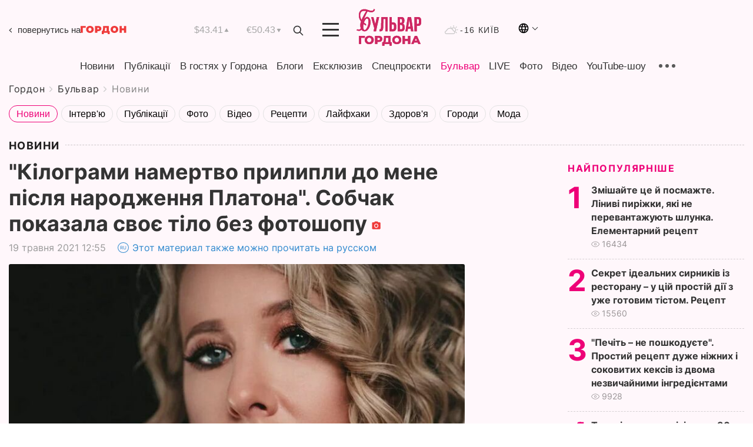

--- FILE ---
content_type: text/html; charset=UTF-8
request_url: https://gordonua.com/ukr/bulvar/news/kilogrami-zamertvo-prilipli-do-mene-pislja-narodzhennja-platona-sobchak-pokazala-svoje-tilo-bez-fotoshopu-1553855.html
body_size: 23933
content:
<!DOCTYPE html><html lang="uk"><head>
    <meta charset="UTF-8">
    <meta http-equiv="X-UA-Compatible" content="IE=edge">
    <meta name="viewport" content="width=device-width, initial-scale=1">

    <meta name="msvalidate.01" content="DF6B4591C603DAD4E73878CB6B106CCE" />
    
            <meta name="robots" content="max-image-preview:large">
    
    

    

        <title>"Кілограми намертво прилипли до мене після народження Платона". Собчак показала своє тіло без фотошопу</title>    <meta name="description" content="Ексклюзив від Бульвара Шоубіз  ➤➤➤ Російська телеведуча Ксенія Собчак 19 травня на своїй сторінці в Instagram розмістила фото, на якому демонструє прес,..." class="js-meta" />    
    
    
    
    
    
     <!-- alter article -->
	                            <link rel="alternate" href="https://gordonua.com/bulvar/news/kilogrammy-zamertvo-prilipli-ko-mne-posle-rozhdeniya-platona-sobchak-pokazala-svoe-telo-bez-fotoshopa-1553855.html" hreflang="ru">
                                        <link rel="alternate" href="https://gordonua.com/ukr/bulvar/news/kilogrami-zamertvo-prilipli-do-mene-pislja-narodzhennja-platona-sobchak-pokazala-svoje-tilo-bez-fotoshopu-1553855.html" hreflang="uk">
                        <link rel="alternate" href="https://gordonua.com/ukr/bulvar/news/kilogrami-zamertvo-prilipli-do-mene-pislja-narodzhennja-platona-sobchak-pokazala-svoje-tilo-bez-fotoshopu-1553855.html" hreflang="x-default">
                        <link rel="canonical" href="https://gordonua.com/ukr/bulvar/news/kilogrami-zamertvo-prilipli-do-mene-pislja-narodzhennja-platona-sobchak-pokazala-svoje-tilo-bez-fotoshopu-1553855.html">        
                                                         <link rel="amphtml" href="https://gordonua.com/amp/ukr/bulvar/news/kilogrami-zamertvo-prilipli-do-mene-pislja-narodzhennja-platona-sobchak-pokazala-svoje-tilo-bez-fotoshopu-1553855.html">
        
                                                            
                                                                                            
                <script async src="https://www.googletagmanager.com/gtag/js?id=G-LLKXF6867N"></script>
        <script>
            window.dataLayer = window.dataLayer || [];
            function gtag(){dataLayer.push(arguments);}
            gtag('js', new Date());

            gtag('config', 'G-LLKXF6867N');
        </script>
    
    <script type="text/javascript">
        var gtmContainerId = 'GTM-PFHTMJ';
        function gordonGTM() {
            // Код Google Tag Manager
            (function(w,d,s,l,i){w[l]=w[l]||[];w[l].push({'gtm.start':
            new Date().getTime(),event:'gtm.js'});var f=d.getElementsByTagName(s)[0],
            j=d.createElement(s),dl=l!='dataLayer'?'&l='+l:'';j.async=true;j.src=
            'https://www.googletagmanager.com/gtm.js?id='+i+dl;f.parentNode.insertBefore(j,f);
            })(window,document,'script','dataLayer', gtmContainerId);
        }
        window.addEventListener('DOMContentLoaded', function() {
            if (window.innerWidth <= 520) {
                setTimeout(gordonGTM, 4000);
            } else {
                gordonGTM();
            }
        });
    </script>

            <script type="text/javascript">
            function loadDelayedScripts() {
                var gptScript = document.createElement('script');
                gptScript.src = 'https://securepubads.g.doubleclick.net/tag/js/gpt.js';
                gptScript.async = true;
                document.head.appendChild(gptScript);

                var ymScript = document.createElement('script');
                ymScript.src = 'https://cdn.membrana.media/gdn/ym.js';
                ymScript.async = true;
                document.head.appendChild(ymScript);

                window.yieldMasterCmd = window.yieldMasterCmd || [];
                window.yieldMasterCmd.push(function() {
                    window.yieldMaster.init({
                        pageVersionAutodetect: true
                    });
                });
            }

            window.addEventListener('DOMContentLoaded', function() {
                setTimeout(loadDelayedScripts, 2000);
                                    gtag('event', 'membrana_ym_init');
                            });
        </script>

        <style>
            .nts-ad {display: flex; flex-direction: column; align-items: center; justify-content: center}
            .nts-ad-h300 {min-height: 300px}
        </style>
        
        
                
    <meta property='og:title' content="&quot;Кілограми намертво прилипли до мене після народження Платона&quot;. Собчак показала своє тіло без фотошопу"/>
    <meta name='twitter:title' content="&quot;Кілограми намертво прилипли до мене після народження Платона&quot;. Собчак показала своє тіло без фотошопу">
            <meta property='og:description' content="Російська телеведуча Ксенія Собчак 19 травня на своїй сторінці в Instagram розмістила фото, на якому демонструє прес,..."/>
        <meta name='twitter:description' content="Російська телеведуча Ксенія Собчак 19 травня на своїй сторінці в Instagram розмістила фото, на якому демонструє прес,...">
        <meta property="og:image:width" content="1300"> 
    <meta property="og:image:height" content="975">

<meta property='og:type' content='article'/>
<meta property='og:url' content='https://gordonua.com/ukr/bulvar/news/kilogrami-zamertvo-prilipli-do-mene-pislja-narodzhennja-platona-sobchak-pokazala-svoje-tilo-bez-fotoshopu-1553855.html'/>
<meta property='og:image' content='https://gordonua.com/img/article/15538/55_big-v1621418023.jpg'/><meta property='og:site_name' content='Гордон | Gordon'/>

<meta name='twitter:card' content='summary_large_image'>
<meta name='twitter:site' content='@Gordonuacom'>
<meta name='twitter:creator' content='@Gordonuacom'>
    <meta name='twitter:image' content='https://gordonua.com/img/article/15538/55_big-v1621418023.jpg'>
         
                        
                
                                                                                                                                                                                    

    

        
    
    <script type="application/ld+json">
    {
        "@context" : "https://schema.org",
        "@type" : "NewsArticle",
                "sameAs" : [ 
                            "https://gordonua.com/ukr/bulvar/news/kilogrami-zamertvo-prilipli-do-mene-pislja-narodzhennja-platona-sobchak-pokazala-svoje-tilo-bez-fotoshopu-1553855.html"                    ],
                "mainEntityOfPage" : {
            "@type" : "WebPage",
            "@id" : "https://gordonua.com/ukr/bulvar/news/kilogrami-zamertvo-prilipli-do-mene-pislja-narodzhennja-platona-sobchak-pokazala-svoje-tilo-bez-fotoshopu-1553855.html",
            "name" : "&quot;Кілограми намертво прилипли до мене після народження Платона&quot;. Собчак показала своє тіло без фотошопу"
        },
        "headline": "&quot;Кілограми намертво прилипли до мене після народження Платона&quot;. Собчак показала своє тіло...",
                    "image": {
                "@type": "ImageObject",
                "url": "https://gordonua.com/img/article/15538/55_big-v1621418023.jpg",
                "height": 975,
                "width": 1300
            },
                "dateCreated" : "2021-05-19T12:55:16+03:00",
        "datePublished": "2021-05-19T12:55:16+03:00",
        "dateModified": "2021-05-19T15:33:53+03:00",

                    "author": {
                "@type": "Organization",
                "name": "ГОРДОН",
                "url": "https://gordonua.com",
                "sameAs": [
                                            "https://www.youtube.com/vgostyahugordona",
                                            "https://www.facebook.com/gordonuacom",
                                            "https://twitter.com/Gordonuacom",
                                            "https://flipboard.com/@GORDONUA",
                                            "https://gordonua.com/ukr/xml/rss.xml",
                                            "https://t.me/gordonuacom",
                                            "https://t.me/dmytrogordon_official",
                                            "https://invite.viber.com/?g2=AQABYNa0%2Brz9Pkzt0NnTdm5DcUzQHlf7QrDvmsZ1C9h5ZjM%2FKIIfxji%2BDRkQ6fy9&lang=ru",
                                        "https://uk.wikipedia.org/wiki/%D0%93%D0%BE%D1%80%D0%B4%D0%BE%D0%BD_(%D1%96%D0%BD%D1%82%D0%B5%D1%80%D0%BD%D0%B5%D1%82-%D0%B2%D0%B8%D0%B4%D0%B0%D0%BD%D0%BD%D1%8F)"
                ],
                "logo": {
                    "@type": "ImageObject",
                    "url": "https://gordonua.com/user/img/gordon-logo.svg",
                    "width": "228",
                    "height": "42"
                },
                "contactPoint" : {
                    "@type" : "ContactPoint",
                    "email" : "editor@gordonua.com",
                    "contactType" : "custumer support",
                    "areaServed" : "UA",
                    "availableLanguage" : ["uk-UA", "ru-UA"]
                }
            },
                "publisher": {
            "@type": "Organization",
            "name": "ГОРДОН",
            "url": "https://gordonua.com",
            "sameAs": [
                                    "https://www.youtube.com/vgostyahugordona",
                                    "https://www.facebook.com/gordonuacom",
                                    "https://twitter.com/Gordonuacom",
                                    "https://flipboard.com/@GORDONUA",
                                    "https://gordonua.com/ukr/xml/rss.xml",
                                    "https://t.me/gordonuacom",
                                    "https://t.me/dmytrogordon_official",
                                    "https://invite.viber.com/?g2=AQABYNa0%2Brz9Pkzt0NnTdm5DcUzQHlf7QrDvmsZ1C9h5ZjM%2FKIIfxji%2BDRkQ6fy9&lang=ru",
                                "https://uk.wikipedia.org/wiki/%D0%93%D0%BE%D1%80%D0%B4%D0%BE%D0%BD_(%D1%96%D0%BD%D1%82%D0%B5%D1%80%D0%BD%D0%B5%D1%82-%D0%B2%D0%B8%D0%B4%D0%B0%D0%BD%D0%BD%D1%8F)"
            ],
            "logo": {
                "@type": "ImageObject",
                "url": "https://gordonua.com/user/img/gordon-logo.svg",
                "width": "228",
                "height": "42"
            },
            "contactPoint" : {
                "@type" : "ContactPoint",
                "email" : "editor@gordonua.com",
                "contactType" : "custumer support",
                "areaServed" : "UA",
                "availableLanguage" : ["uk-UA", "ru-UA"]
            }
        },
                    "description": "Російська телеведуча Ксенія Собчак 19 травня на своїй сторінці в Instagram розмістила фото, на якому демонструє прес,...",
                            "keywords" : "Ксенія Собчак, Платон, Платон Віторган, схуднення, тренування, фітнес, Ольга Слуцкер",
                            "articleSection": "Новини",
            
            "articleBody":"Російська телеведуча Ксенія Собчак 19 травня на своїй сторінці в Instagram розмістила фото, на якому демонструє прес,... &quot;Оля давно намагалася мною &quot;зайнятися&quot;, але я лінувалася бути системною у своїх тренуваннях. І щойно змирилася із системним підходом, всього за кілька місяців під суворим наглядом Ольги Сергіївни та особистого тренера я скинула п&#039;ять кілограмів, які намертво прилипли до мене після народження Платона. І, головне, знайшла потрібну форму. Одразу після відпочинку тепер біжу на тренування&quot;, – зізналася вона. Собчак додала, що будь-яка порада на тему схуднення не від професіоналів – безглузда, оскільки всі люди індивідуальні. &quot;Одна подруга, яка влаштовує тепер фітнес-виїзди, багато років говорила мені, що &quot;сніданок з&#039;їж сам – вечерю віддай ворогові&quot;, а виявилося, що особисто мені підходить зовсім інший режим – самотня пізня вечеря та обід і повна відсутність їжі в першій половині дня. Але це особисто мені. І нікому нічого не раджу! Просто насолоджуйтеся моїм пресом без тюнінгу&quot;, – зазначила вона. Подивитися цю публікацію в Instagram Публікація від Ксенія Собчак (@xenia_sobchak) ",
                                  
        "inLanguage" : "uk",
        "alternativeHeadline" : "&quot;Кілограми намертво прилипли до мене після народження Платона&quot;. Собчак показала своє тіло без фотошопу",
        "copyrightYear" : "2022",
        "wordCount" : "462",
        "speakable" : {
            "@type" : "SpeakableSpecification",
            "cssSelector" : ["h1"]
        }
    }
    </script>



    
            
    <script type="application/ld+json">
    {
        "@context": "http://schema.org",
        "@type": "BreadcrumbList",
        "itemListElement": [
                                                                        {
                "@type": "ListItem",
                "position": 1,
                "item": {
                                            "@id": "/ukr/bulvar.html",  // cp0
                                        "name": "Бульвар"
                }
            }
            ,                                            {
                "@type": "ListItem",
                "position": 1,
                "item": {
                                            "@id": "/ukr/bulvar/news.html",  // cp0
                                        "name": "Новини"
                }
            }
                            ]
    }
    </script>
    

<script type="application/ld+json">
{
    "@context": "http://schema.org",
    "@type": "WebSite",
    "url": "https://gordonua.com",
    "potentialAction": {
        "@type": "SearchAction",
        "target": "/ukr/search/query={search_term_string}",
        "query-input": "required name=search_term_string"
    }
}
</script>                                                        
<link rel="preconnect" href="https://connect.facebook.net">
<link rel="preconnect" href="https://cdn.gravitec.net">
    <link rel="preload" href='/user/css/fonts_connect_new3.css' as="style"/>
        <link rel="preload" href='/user/css/main.min-v37.css' as="style"/>
    <link rel="preload" href='/user/css/fix.min-v27.css' as="style"/>
        <link rel="icon" type="image/png" href="/user/img/favicon-new.png" sizes="16x16">
    <link rel="icon" type="image/png" href="/user/img/favicon-new32.png" sizes="32x32">
    <link rel="apple-touch-icon" type="image/png" href="/user/img/favicon-newiOS.png" sizes="180x180">
    
    <link rel="stylesheet" href="/user/css/fonts_connect_new3.css">
        <link rel="stylesheet" href="/user/css/main.min-v37.css">
    <link rel="stylesheet" href="/user/css/fix.min-v27.css">
    <style>
        div[data-place='43'],
        div[data-place='70'], 
        div[data-place='71'], 
        div[data-place='72'],
        div[data-place='56'], 
        div[data-place='57'], 
        div[data-place='58'],
        div[data-place='36'],
        div[data-place='37'],
        div[data-place='38'],
        div[data-place='160'],
        div[data-place='161'],
        div[data-place='51'],
        div[data-place='52'],
        div[data-place='53'],
        div[data-place='88'],
        div[data-place='89'],
        div[data-place='82'],
        div[data-place='44'],
        div[data-place='99'],
        div[data-place='100'],
        div[data-place='102'],
        div[data-place='103'],
        div[data-place='104'],
        div[data-place='96'],
        div[data-place='98'],
        div[data-place='168'],
        div[data-place='169']
        {
            margin: 30px 0;
        }
        div[data-place='70'],
        div[data-place='43'],
        div[data-place='56'],
        div[data-place='51'],
        div[data-place='37'],
        div[data-place='36']{
            position: relative;
            z-index: 1;
        }
        div[data-place='108'], div[data-place='109']{
            margin: 30px auto;
        }
        blockquote.twitter-tweet{
            padding: inherit;
            font-size: inherit;
            line-height: inherit;
            text-align: inherit;
            color: inherit;
            font-family: inherit;
            border-top: inherit;
            position: inherit;
            margin-top: inherit;
        }
        blockquote.twitter-tweet a{
            color: #2f89ce;
            font-family: inherit;
        }
        blockquote.twitter-tweet a:hover{
            color: #ff5353!important;
        }
        .main-slider ~ .content__flex-main .content__base{
            order: 2!important;
        }
        .top-slider__box .swiper-slide{
            margin-right: 15px;
        }
         @media screen and (max-width: 567px){
            .theme-box.tegs-rubric .theme-box-slider1 .swiper-slide{
            margin-right: 10px;
        }
        }
        .bulvar .theme-box .news-tegs__link{
            font-family: Inter-Regular, sans-serif;
        }
    </style>
    <script>
        var root_domain = 'gordonua.com';
        var loadsrcscache = [];
        load_srcs = function(sources, callback) {
            loadsrcscache.push([sources, callback]);
        }
    </script>

    </head><body  class="bulvar"><div class="sbody"><style>.boulevard-block .main-slider .views {display: block;}.popular-list .popular-list__item .views {display: block!important;}[data-action="banners"] .banner.has-iframe::before,[data-action="banners"] .banner.has-img::before,[data-action="banners"] .banner .adsbygoogle:before {content: "Реклама";display: block;font-size: 14px;color: #9a9a9a;}[data-action="banners"] .banner a::before{font-family: 'Inter-Regular';}[data-action="banners"] .banner .adsbygoogle:before{position: absolute;top: -30px;}[data-action="banners"] .banner .adsbygoogle{margin-top: 20px;position: relative;}[data-action="banners"] .banner.has-iframe .adsbygoogle:before{display: none;}[data-action="banners"] .banner.has-iframe .adsbygoogle{margin-top: 0;}.MIXADVERT_NET a::before{display: none!important;}.MIXADVERT_NET > div::before{position: absolute;top: -30px;}@media (min-width: 567px) {.news-slider-box .content-tile.big .content-tile__img img{height: auto;}}.news-slider-box .content-tile.big .content-tile__img {max-height: 200px;}@media (max-width: 567px){.news-slider-box .content-tile.big .content-tile__img {max-height: 166px;}}.content-title .content-title__link h1,main.content__base .content-title h1.content-title__link{font-size: inherit !important;line-height: inherit !important;color: inherit !important;margin-bottom: inherit !important;font-family: inherit !important;display: inline !important;letter-spacing: inherit!important;text-transform: inherit!important;}main.content__base .content-title h1.content-title__link{color: red!important;font-size: 18px!important;line-height: 24px!important;letter-spacing: .08em!important;text-transform: uppercase!important;font-family: Inter-Bold, sans-serif !important;}.all-materials-title h1 {display: block;width: fit-content;text-transform: uppercase;font-family: Inter-SemiBold;font-size: 16px;letter-spacing: .08em;color: #202020;background: #fff;padding-right: 10px;margin-bottom: 0;line-height: 30px;white-space: nowrap;}.all-materials-title.top-theme-title.top-theme-page-title h1 {text-transform: inherit;}@media (max-width: 640px) {.materil-author h1 {font-size: 16px;}}</style><script>
                   function checkBanners() {  
                        document.querySelectorAll('.banner:not(.has-iframe)').forEach(banner => {
                            if (banner.querySelector('iframe')) {
                                banner.classList.add('has-iframe');
                            } 
                            if (banner.querySelector('img')) {
                                banner.classList.add('has-iframe');
                            }
                            
                            const div = banner.querySelector('div[id]');
                            if (div && (div.innerHTML.trim() !== '' || div.nextElementSibling && div.nextElementSibling.tagName === 'SCRIPT')) {
                                banner.classList.add('has-iframe');
                            }
                        });  
                    }
                setTimeout(checkBanners, 4000);
                let scrollCount = 0;
                function onScroll() {
                    checkBanners();
                    scrollCount++;
                        if (scrollCount >= 5) {
                            window.removeEventListener('scroll', onScroll);
                        }
                    }
                window.addEventListener('scroll', checkBanners);
            </script><script>
                function getCookie(name) {
                    var nameEQ = name + "=";
                    var ca = document.cookie.split(';');
                    for(var i=0;i < ca.length;i++) {
                        var c = ca[i];
                        while (c.charAt(0)==' ') c = c.substring(1,c.length);
                        if (c.indexOf(nameEQ) == 0) return c.substring(nameEQ.length,c.length);
                    }
                    return null;
                }
                function set_cookie(name,value,days, link) {
                    var expires = "";
                    if (days) {
                        var date = new Date();
                        date.setTime(date.getTime() + (days*24*60*60*1000));
                        expires = "; expires=" + date.toUTCString();
                    }
                    document.cookie = name + "=" + (value || "")  + expires + "; path=/";
                    document.location.href = link;
                }

                var pull_optimization_check = {};
            </script><!-- Google Tag Manager (noscript) -->
<noscript><iframe src="https://www.googletagmanager.com/ns.html?id=GTM-PFHTMJ"
height="0" width="0" style="display:none;visibility:hidden"></iframe></noscript>
<!-- End Google Tag Manager (noscript) --> <style>
@media (max-width: 600px){
    header .header-menu{
        opacity: 0;
        visibility: hidden; 
        transition: opacity 0.1s ease;
        display: flex!important;
    }
    header .header-menu.active {
        opacity: 1;
        visibility: visible;
    }
}
</style>
<header class="header">
    <div class="container">
        <div class="header__top">
            <a class="bulvar-back" href="/ukr/">повернутись на<img src="/user/img/logo-back.svg"></a>
            <div class="course">
                <span class="course__item dollar">$43.41</span>
                <span class="course__item euro">€50.43</span>
            </div>
            <button id="search-btn" class="search-btn">
                <img src="/user/img/Shape.svg" alt="search btn">
            </button>
            <a class="menu-mob" id="butt1" >
                <img width="28" height="23" class="closed" src="/user/img/gumburger.svg" alt="menu closed">
                <div class="open">
                    <img src="/user/img/close_.svg" alt="menu open">
                </div>
            </a>
            <div class="logo">
                <a href="/ukr/bulvar.html">
                    <img width="110" height="" src="/user/img/logo-bulvar.svg" alt="Бульвар Шоубіз">
                </a>
            </div>
            <div class="temperature">
                <img src="/user/img/temp.svg" alt="weather">
                -16 Київ
            </div>

        <div class="languages">
        <div class="languages-select"><img width="20" height="20" src="/user/img/planet.svg" alt="languages"></div>
        <div class="languages-change">
                                                                                                                                                                                                                                                        <div><a href="https://gordonua.com/bulvar/news/kilogrammy-zamertvo-prilipli-ko-mne-posle-rozhdeniya-platona-sobchak-pokazala-svoe-telo-bez-fotoshopa-1553855.html" data-langid="2" data-absnum="1" onclick="set_cookie('lang', 1, 30, 'https://gordonua.com/bulvar/news/kilogrammy-zamertvo-prilipli-ko-mne-posle-rozhdeniya-platona-sobchak-pokazala-svoe-telo-bez-fotoshopa-1553855.html')" style="font-size:16px;font-weight:400">RU</a></div>
                        <div><a href="https://english.gordonua.com" onclick="document.location.href='https://english.gordonua.com'" style="font-size:16px;font-weight:400">EN</a></div>
                                                                                                                </div>
        </div>

        </div>
                                                                                                                                                                                                                                                                                                                                                                                
                                                                                                                                                                                                                                                                                
                                                                                                                                                                                                                                                                                                                                                                                                                
                                                                                                                                                                                
        <div class="header-menu">
            <button id="search-btn-mob" class="search-btn search-btn-mob"><img src="/user/img/Shape.svg" alt="search">Пошук</button>
            <div class="header-menu__item">
                <div class="header-menu__title-box"><span class="header-menu__title">Головна</span></div>
                <nav>
                    <ul>
                                                    <li><a  href="/ukr/news.html">Новини</a></li>
                                                    <li><a  href="/ukr/publications.html">Публікації</a></li>
                                                    <li><a  href="/ukr/interview.html">В гостях у Гордона</a></li>
                                                    <li><a  href="/ukr/blogs.html">Блоги</a></li>
                                                    <li><a  href="/ukr/exclusive.html">Ексклюзив</a></li>
                                                    <li><a  href="/ukr/specprojects.html">Спецпроєкти</a></li>
                                                    <li><a  href="/ukr/bulvar.html">Бульвар</a></li>
                                                    <li><a  href="/ukr/live.html">LIVE</a></li>
                                                    <li><a  href="/ukr/photo.html">Фото</a></li>
                                                    <li><a  href="/ukr/video.html">Відео</a></li>
                                                    <li><a  href="/ukr/talkshow.html">YouTube-шоу</a></li>
                                            </ul>
                </nav>
                <div class="header-menu__item">
                    <div class="header-menu__title-box"><span class="header-menu__title">Соцмережі</span></div>
                    <nav>
                        <ul>
                                                                                            <li><a class="bold youtube-h" href="https://www.youtube.com/vgostyahugordona">YouTube</a></li>
                                                                                            <li><a class="bold facebook-h" href="https://www.facebook.com/gordonuacom">Facebook</a></li>
                                                                                            <li><a class="bold twitter-h" href="https://twitter.com/Gordonuacom">Twitter</a></li>
                                                                                            <li><a class="bold flipboard-h" href="https://flipboard.com/@GORDONUA">Flipboard</a></li>
                                                                                            <li><a class="bold rss-h" href="https://gordonua.com/ukr/xml/rss.xml">RSS</a></li>
                                                                                            <li><a class="bold telegram-h" href="https://t.me/gordonuacom">Telegram <br> Gordonua.com</a></li>
                                                                                            <li><a class="bold telegram-h2" href="https://t.me/dmytrogordon_official">Telegram <br> Дмитро Гордон</a></li>
                                                                                            <li><a class="bold viber-h" href="https://invite.viber.com/?g2=AQABYNa0%2Brz9Pkzt0NnTdm5DcUzQHlf7QrDvmsZ1C9h5ZjM%2FKIIfxji%2BDRkQ6fy9&lang=ru">Viber</a></li>
                                                    </ul>
                    </nav>
                </div>
            </div>
            <div class="header-menu__item">
                <div class="header-menu__title-box"><span class="header-menu__title">Категорії новин</span></div>
                <nav>
                    <ul>
                                                    <li><a href="/ukr/news.html">Всі новини</a></li>
                                                    <li><a href="/ukr/news/military-actions.html">Воєнні дії</a></li>
                                                    <li><a href="/ukr/news/worldnews.html">Світ</a></li>
                                                    <li><a href="/ukr/news/politics.html">Політика</a></li>
                                                    <li><a href="/ukr/news/money.html">Гроші</a></li>
                                                    <li><a href="/ukr/news/sport.html">Спорт</a></li>
                                                    <li><a href="/ukr/news/localnews.html">Надзвичайні події</a></li>
                                                    <li><a href="/ukr/news/culture.html">Культура</a></li>
                                                    <li><a href="/ukr/news/science.html">Техно</a></li>
                                                    <li><a href="/ukr/news/health.html">Спосіб життя</a></li>
                                                    <li><a href="/ukr/interesting.html">Цікаве</a></li>
                                                    <li><a href="/ukr/news/society.html">Cуспільство</a></li>
                                            </ul>
                </nav>
                <div class="header-menu__item mobile-hide">
                    <div class="header-menu__title-box"><span class="header-menu__title">Контакти</span></div>
                    <nav class="contacts-box">
                        <ul>
                            <li><a class="contacts-h" href="tel:+380 (44) 207-13-01">+380 (44) 207-13-01,</a></li>
                            <li><a class="contacts-h" href="tel:+380 (44) 207-13-02">+380 (44) 207-13-02</a></li>
                        </ul>
                    </nav>
                    <nav class="email-box">
                        <ul>
                            <li><a class="email-h" href="/cdn-cgi/l/email-protection#40252429342f3200272f32242f2e35216e232f2d"><span class="__cf_email__" data-cfemail="caafaea3bea5b88aada5b8aea5a4bfabe4a9a5a7">[email&#160;protected]</span></a></li>
                        </ul>
                    </nav>
                    <div class="hide-desctop">
                        <div class="header-menu__title-box"><span class="header-menu__title">Інформація</span></div>
                        <nav>
                            <ul>
                                                                    <li><a href="/ukr/about/job.html">Вакансії</a></li>
                                                                    <li><a href="/ukr/about.html">Редакція</a></li>
                                                                    <li><a href="/ukr/about/advertisement.html">Реклама на сайті</a></li>
                                                                    <li><a href="/ukr/legal_info.html">Правова інформація</a></li>
                                                                    <li><a href="/ukr/about/how-to-read.html">Як нас читати на тимчасово окупованих територіях</a></li>
                                                            </ul>
                        </nav>
                        <span class="header-menu__title">Застосунки</span>
                        <nav>
                            <ul class="app-box">
                                <li><a href="https://play.google.com/store/apps/details?id=com.gordon"><img class="lozad" width="131" height="39" data-src="/user/img/app1.png" alt="android app"></a></li>
                                <li><a href="https://itunes.apple.com/app/id1282904011"><img class="lozad" width="131" height="39" data-src="/user/img/app2.png" alt="ios app"></a></li>
                            </ul>
                        </nav>
                    </div>
                </div>
            </div>
            <div class="header-menu__item">
                <div class="header-menu__title-box"><span class="header-menu__title">Місто</span></div>
                <nav>
                    <ul>
                                                    <li><a  href="/ukr/news/kiev.html">Київ</a></li>
                                                    <li><a  href="/ukr/tags/harkov.html">Харків</a></li>
                                                    <li><a  href="/ukr/tags/lvov.html">Львів</a></li>
                                                    <li><a  href="/ukr/tags/dnepr.html">Дніпро</a></li>
                                                    <li><a  href="/ukr/tags/odessa-1.html">Одеса</a></li>
                                                    <li><a  href="/ukr/tags/mariupol-1.html">Маріуполь</a></li>
                                                    <li><a  href="/ukr/tags/donetsk-1.html">Донецьк</a></li>
                                                    <li><a  href="/ukr/tags/lugansk.html">Луганськ</a></li>
                                            </ul>
                </nav>
            </div>
            <div class="header-menu__item mobile-hide">
                <div class="header-menu__title-box"><span class="header-menu__title">Соцмережі</span></div>
                <nav>
                    <ul>
                                                                                <li><a class="bold youtube-h" href="https://www.youtube.com/vgostyahugordona">YouTube</a></li>
                                                                                <li><a class="bold facebook-h" href="https://www.facebook.com/gordonuacom">Facebook</a></li>
                                                                                <li><a class="bold twitter-h" href="https://twitter.com/Gordonuacom">Twitter</a></li>
                                                                                <li><a class="bold flipboard-h" href="https://flipboard.com/@GORDONUA">Flipboard</a></li>
                                                                                <li><a class="bold rss-h" href="https://gordonua.com/ukr/xml/rss.xml">RSS</a></li>
                                                                                <li><a class="bold telegram-h" href="https://t.me/gordonuacom">Telegram <br> Gordonua.com</a></li>
                                                                                <li><a class="bold telegram-h2" href="https://t.me/dmytrogordon_official">Telegram <br> Дмитро Гордон</a></li>
                                                                                <li><a class="bold viber-h" href="https://invite.viber.com/?g2=AQABYNa0%2Brz9Pkzt0NnTdm5DcUzQHlf7QrDvmsZ1C9h5ZjM%2FKIIfxji%2BDRkQ6fy9&lang=ru">Viber</a></li>
                                            </ul>
                </nav>
            </div>
            <div class="header-menu__item mobile-hide">
                <div class="hide-desctop">
                    <div class="header-menu__title-box"><span class="header-menu__title">Інформація</span></div>
                    <nav>
                        <ul>
                                                            <li><a href="/ukr/news.html">Новини</a></li>
                                                            <li><a href="/ukr/publications.html">Публікації</a></li>
                                                            <li><a href="/ukr/interview.html">В гостях у Гордона</a></li>
                                                            <li><a href="/ukr/blogs.html">Блоги</a></li>
                                                            <li><a href="/ukr/exclusive.html">Ексклюзив</a></li>
                                                            <li><a href="/ukr/specprojects.html">Спецпроєкти</a></li>
                                                            <li><a href="/ukr/bulvar.html">Бульвар</a></li>
                                                            <li><a href="/ukr/live.html">LIVE</a></li>
                                                            <li><a href="/ukr/photo.html">Фото</a></li>
                                                            <li><a href="/ukr/video.html">Відео</a></li>
                                                            <li><a href="/ukr/talkshow.html">YouTube-шоу</a></li>
                                                    </ul>
                    </nav>
                </div>
                <div class="header-menu__title-box"><span class="header-menu__title">Контакти</span></div>
                <nav class="contacts-box">
                    <ul>
                        <li><a class="contacts-h" href="tel:+380 (44) 207-13-01">+380 (44) 207-13-01,</a></li>
                        <li><a class="contacts-h" href="tel:+380 (44) 207-13-02">+380 (44) 207-13-02</a></li>
                    </ul>
                </nav>
                <nav class="email-box">
                    <ul>
                        <li><a class="email-h" href="/cdn-cgi/l/email-protection#a2c7c6cbd6cdd0e2c5cdd0c6cdccd7c38cc1cdcf"><span class="__cf_email__" data-cfemail="6500010c110a1725020a17010a0b10044b060a08">[email&#160;protected]</span></a></li>
                    </ul>
                </nav>
                <div class="hide-desctop">
                    <span class="header-menu__title">Застосунки</span>
                    <nav>
                        <ul class="app-box">
                            <li><a href="https://play.google.com/store/apps/details?id=com.gordon"><img class="lozad" width="131" height="39" data-src="/user/img/app1.png" alt=""></a></li>
                            <li><a href="https://itunes.apple.com/app/id1282904011"><img class="lozad" width="131" height="39" data-src="/user/img/app2.png" alt=""></a></li>
                        </ul>
                    </nav>
                </div>
            </div>

            <div class="header-menu__item hide-mobile">
                <div class="header-menu__title-box"><span class="header-menu__title">Інформація</span></div>
                <nav>
                    <ul>
                                                    <li><a href="/ukr/news.html">Новини</a></li>
                                                    <li><a href="/ukr/publications.html">Публікації</a></li>
                                                    <li><a href="/ukr/interview.html">В гостях у Гордона</a></li>
                                                    <li><a href="/ukr/blogs.html">Блоги</a></li>
                                                    <li><a href="/ukr/exclusive.html">Ексклюзив</a></li>
                                                    <li><a href="/ukr/specprojects.html">Спецпроєкти</a></li>
                                                    <li><a href="/ukr/bulvar.html">Бульвар</a></li>
                                                    <li><a href="/ukr/live.html">LIVE</a></li>
                                                    <li><a href="/ukr/photo.html">Фото</a></li>
                                                    <li><a href="/ukr/video.html">Відео</a></li>
                                                    <li><a href="/ukr/talkshow.html">YouTube-шоу</a></li>
                                            </ul>
                </nav>
                <span class="header-menu__title">Застосунки</span>
                <nav>
                    <ul class="app-box">
                        <li><a href=""><img class="lozad" width="131" height="39" data-src="/user/img/app1.png" alt=""></a></li>
                        <li><a href=""><img class="lozad" width="131" height="39" data-src="/user/img/app2.png" alt=""></a></li>
                    </ul>
                </nav>
            </div>

        </div>

        <div class="header_rubric">
            <nav>
                <ul>
                                            <li><a class="header_rubric__link"  href="/ukr/news.html">Новини</a></li>
                                            <li><a class="header_rubric__link"  href="/ukr/publications.html">Публікації</a></li>
                                            <li><a class="header_rubric__link"  href="/ukr/interview.html">В гостях у Гордона</a></li>
                                            <li><a class="header_rubric__link"  href="/ukr/blogs.html">Блоги</a></li>
                                            <li><a class="header_rubric__link"  href="/ukr/exclusive.html">Ексклюзив</a></li>
                                            <li><a class="header_rubric__link"  href="/ukr/specprojects.html">Спецпроєкти</a></li>
                                            <li><a class="header_rubric__link" style="color:#e07!important" href="/ukr/bulvar.html">Бульвар</a></li>
                                            <li><a class="header_rubric__link"  href="/ukr/live.html">LIVE</a></li>
                                            <li><a class="header_rubric__link"  href="/ukr/photo.html">Фото</a></li>
                                            <li><a class="header_rubric__link"  href="/ukr/video.html">Відео</a></li>
                                            <li><a class="header_rubric__link"  href="/ukr/talkshow.html">YouTube-шоу</a></li>
                                    </ul>
                <button class="menu-show"><img src="/user/img/group1.svg" alt="show menu"></button>
            </nav>
            <div class="menu-rubric">
                <nav>
                    <ul>
                                                    <li><a href="/ukr/news.html">Всі новини</a></li>
                                                    <li><a href="/ukr/news/military-actions.html">Воєнні дії</a></li>
                                                    <li><a href="/ukr/news/worldnews.html">Світ</a></li>
                                                    <li><a href="/ukr/news/politics.html">Політика</a></li>
                                                    <li><a href="/ukr/news/money.html">Гроші</a></li>
                                                    <li><a href="/ukr/news/sport.html">Спорт</a></li>
                                                    <li><a href="/ukr/news/localnews.html">Надзвичайні події</a></li>
                                                    <li><a href="/ukr/news/culture.html">Культура</a></li>
                                                    <li><a href="/ukr/news/science.html">Техно</a></li>
                                                    <li><a href="/ukr/news/health.html">Спосіб життя</a></li>
                                                    <li><a href="/ukr/interesting.html">Цікаве</a></li>
                                                    <li><a href="/ukr/news/society.html">Cуспільство</a></li>
                                            </ul>
                </nav>
            </div>
        </div>

        <div class="rubric-box">
            <div class="rubric-box-slider swiper-container">
                <div class="swiper-wrapper">
                                            <div class="swiper-slide">
                            <a class="rubric-box__item" href="/ukr/news.html"><span>Новини</span></a>
                        </div>
                                            <div class="swiper-slide">
                            <a class="rubric-box__item" href="/ukr/publications.html"><span>Публікації</span></a>
                        </div>
                                            <div class="swiper-slide">
                            <a class="rubric-box__item" href="/ukr/interview.html"><span>В гостях у Гордона</span></a>
                        </div>
                                            <div class="swiper-slide">
                            <a class="rubric-box__item" href="/ukr/blogs.html"><span>Блоги</span></a>
                        </div>
                                            <div class="swiper-slide">
                            <a class="rubric-box__item" href="/ukr/exclusive.html"><span>Ексклюзив</span></a>
                        </div>
                                            <div class="swiper-slide">
                            <a class="rubric-box__item" href="/ukr/specprojects.html"><span>Спецпроєкти</span></a>
                        </div>
                                            <div class="swiper-slide">
                            <a class="rubric-box__item" href="/ukr/bulvar.html"><span>Бульвар</span></a>
                        </div>
                                            <div class="swiper-slide">
                            <a class="rubric-box__item" href="/ukr/live.html"><span>LIVE</span></a>
                        </div>
                                            <div class="swiper-slide">
                            <a class="rubric-box__item" href="/ukr/photo.html"><span>Фото</span></a>
                        </div>
                                            <div class="swiper-slide">
                            <a class="rubric-box__item" href="/ukr/video.html"><span>Відео</span></a>
                        </div>
                                            <div class="swiper-slide">
                            <a class="rubric-box__item" href="/ukr/talkshow.html"><span>YouTube-шоу</span></a>
                        </div>
                                    </div>
                <span class="theme-arrow_"><img src="/user/img/arrow-right2.svg" alt="sl arr right"></span>
            </div>
        </div>
    </div>
</header>

<script data-cfasync="false" src="/cdn-cgi/scripts/5c5dd728/cloudflare-static/email-decode.min.js"></script><script>
    load_srcs(['/user/js/swiper-bundle.min.js'], function() {
        //rubric-sliders
        var swiper = new Swiper(".theme-box-slider1", {
            spaceBetween: 10,
            grabCursor: true,
            slidesPerView: 'auto',
            navigation: {
                nextEl: ".theme-arrow1"
            },
        });
        
        //хедер темы слайдер
        var swiper = new Swiper(".rubric-box-slider", {
            spaceBetween: 16,
            grabCursor: true,
            slidesPerView: 'auto',
            navigation: {
                nextEl: ".theme-arrow_"
            },
        });
    });
</script> <div class="container "> <div class="content content__flex content-two">
    
<ul class="breadcrumb breadcrumb-news">
    
    
        
    <li>
        <a href="/ukr/">Гордон</a>
    </li>
    
                                                        <li>
                            <a href="/ukr/bulvar.html">Бульвар</a>
                    </li>
                                    <li>
                            <a href="/ukr/bulvar/news.html">Новини</a>
                    </li>
    </ul>
<div class="news-tegs video-tegs">
            <a class="news-tegs__link active" href="/ukr/bulvar/news.html">Новини</a>
            <a class="news-tegs__link " href="/ukr/bulvar/interview.html">Інтерв'ю</a>
            <a class="news-tegs__link " href="/ukr/bulvar/publications.html">Публікації</a>
            <a class="news-tegs__link " href="/ukr/bulvar/photo.html">Фото</a>
            <a class="news-tegs__link " href="/ukr/bulvar/video.html">Відео</a>
            <a class="news-tegs__link " href="/ukr/bulvar/recipes.html">Рецепти</a>
            <a class="news-tegs__link " href="/ukr/bulvar/lifehacks.html">Лайфхаки</a>
            <a class="news-tegs__link " href="/ukr/bulvar/health.html">Здоров'я</a>
            <a class="news-tegs__link " href="/ukr/bulvar/gardens.html">Городи</a>
            <a class="news-tegs__link " href="/ukr/bulvar/beauty.html">Мода</a>
        </div>

<div class="theme-box tegs-rubric">
    <div class="theme-box-slider1 swiper-container">
        <div class="swiper-wrapper">
                            <div class="swiper-slide">
                    <a class="news-tegs__link active" href="/ukr/bulvar/news.html"><span>Новини</span></a>
                </div>
                            <div class="swiper-slide">
                    <a class="news-tegs__link " href="/ukr/bulvar/interview.html"><span>Інтерв'ю</span></a>
                </div>
                            <div class="swiper-slide">
                    <a class="news-tegs__link " href="/ukr/bulvar/publications.html"><span>Публікації</span></a>
                </div>
                            <div class="swiper-slide">
                    <a class="news-tegs__link " href="/ukr/bulvar/photo.html"><span>Фото</span></a>
                </div>
                            <div class="swiper-slide">
                    <a class="news-tegs__link " href="/ukr/bulvar/video.html"><span>Відео</span></a>
                </div>
                            <div class="swiper-slide">
                    <a class="news-tegs__link " href="/ukr/bulvar/recipes.html"><span>Рецепти</span></a>
                </div>
                            <div class="swiper-slide">
                    <a class="news-tegs__link " href="/ukr/bulvar/lifehacks.html"><span>Лайфхаки</span></a>
                </div>
                            <div class="swiper-slide">
                    <a class="news-tegs__link " href="/ukr/bulvar/health.html"><span>Здоров'я</span></a>
                </div>
                            <div class="swiper-slide">
                    <a class="news-tegs__link " href="/ukr/bulvar/gardens.html"><span>Городи</span></a>
                </div>
                            <div class="swiper-slide">
                    <a class="news-tegs__link " href="/ukr/bulvar/beauty.html"><span>Мода</span></a>
                </div>
            
                    </div>
    </div>
</div>
            <i data-absnum="1553855" data-operand="article" data-action="stat" class="sunsite_actions" style="display:none;"></i>
    
    <div class="content-title">
        <a class="content-title__link color-black" href="/ukr/bulvar/news.html">
            Новини
        </a>
    </div>

    
    <style>
        .news-picture img{
            height: auto
        }
          .c-message_kit__gutter{
           overflow: hidden;
        }

        .ct-header p, .ct-header p a {
            font-family: Inter-Bold!important;
        }
        
        .theme-box .news-tegs__link, .content-link-ua, .content-link-ru{
            font-family: Inter-Regular, sans-serif;
        }
        .context p::before,
        .news ul li:before{
            display: flex;
            position: relative;
            left: -21px;
            top: 20px;
        }
        .float-box.left {
            z-index: 2;
            position: relative;
            margin-bottom: 12px;
        }
       
        @media screen and (max-width: 600px){
            div[data-place='51']{
                                min-height: 350px!important;
            }
            .footer div[data-place="81"]{
                min-height: 56px;
            }
            
            div[data-place='52']{
                               
                min-height: 300px;
                
                
            }
            
            
            div[data-place='53']{
                min-height: 627px;
            }
            div[data-place='54']{
                min-height: 553px;
            }
            
            .bulvar .logo img{
                height: auto;
            }
            header{
                top: 0;
            }
        }
        @media screen and (max-width: 567px) {
           .news-picture.news-picture-top img {
                position: absolute;
                top: 0;
                left: 0;
                width: 100%;
                height: 100%;
            }
            .news-picture.news-picture-top picture {
                display: block;
                position: relative;
                width: 100%;
                padding-bottom: 75%;
                height: 0;
                display: block;
                margin-bottom: 6px;
            }
            
        }
        @media screen and (max-width: 450px) {
           .bulvar header{
                height: 65.34px;
           }
        }
        @media screen and (max-width: 412px) {
            .news-picture.news-picture-top picture {
                padding-bottom: 66.67%;
            }
        }
         
    </style>
    <div class="content__flex-main news margin new-desing-photo">
        <main class="content__base">
            <div class="container-inside">
                <h1 data-edit="1553855,3878" data-absnum="1553855">"Кілограми намертво прилипли до мене після народження Платона". Собчак показала своє тіло без фотошопу

<span class="art-icons">
                                                                                                                    
        
            
        
        
        
        
                <span class="news-photo"><img src="/user/img/photo.svg" alt="photo icon"></span>
    </span>
</h1>                
                <div class="content__base-info">
                    <div class="content-date">19 травня 2021 12:55</div>
                    <!-- https://gordonua.com/bulvar/news/kilogrammy-zamertvo-prilipli-ko-mne-posle-rozhdeniya-platona-sobchak-pokazala-svoe-telo-bez-fotoshopa-1553855.html vs /bulvar/news/ -->
                                            <a class="content-link-ru" href="https://gordonua.com/bulvar/news/kilogrammy-zamertvo-prilipli-ko-mne-posle-rozhdeniya-platona-sobchak-pokazala-svoe-telo-bez-fotoshopa-1553855.html">Этот материал также можно прочитать на русском</a>
                                    </div>
            </div>
            <div class="news-picture news-picture-top">
                <picture>
                    <source srcset="/img/article/15538/55_tnwide-v1621417993.jpg" media="(max-width: 412px)">
                    <img width="800" height="600" src="/img/article/15538/55_main-v1621417993.jpg" alt=""Кілограми намертво прилипли до мене після народження Платона". Собчак показала своє тіло без фотошопу">
                </picture>
                <span class="news-picture-describe">Собчак: Насолоджуйтеся<span>&nbsp;моїм пресом без тюнінгу</span><br>Фото: xenia_sobchak / Instagram</span>
            </div>

            
            <div class="container-inside">
                                    <div class="ct-header">
                        <strong>Російська телеведуча Ксенія Собчак 19 травня на своїй сторінці в Instagram <a href="https://www.instagram.com/p/CPBs39OMj3o/?utm_source=ig_embed&amp;ig_rid=7d0d3b1f-a20b-460e-a06c-f748a05d26e4" target="_blank">розмістила</a> фото, на якому демонструє прес, а також відео зі спортзалу, і подякувала власниці російської мережі фітнес-клубів Ользі Слуцкер.</strong>
                    </div>
                
                
                                <p >"Оля давно намагалася мною "зайнятися", але я лінувалася бути системною у своїх тренуваннях. І щойно змирилася із системним підходом, всього за кілька місяців під суворим наглядом Ольги Сергіївни та особистого тренера я скинула п'ять кілограмів, які намертво прилипли до мене після народження Платона. І, головне, знайшла потрібну форму. Одразу після відпочинку тепер біжу на тренування", – зізналася вона.</p><div data-action="banners" data-load_after="1" data-place="96" data-page="3878" class="sunsite_actions"></div><div data-action="banners" data-load_after="1" data-place="51" data-page="3878" class="sunsite_actions"></div>
<p >Собчак додала, що будь-яка порада на тему схуднення не від професіоналів – безглузда, оскільки всі люди індивідуальні.</p>
<p >"Одна подруга, яка влаштовує тепер фітнес-виїзди, багато років говорила мені, що "сніданок з'їж сам – вечерю віддай ворогові", а виявилося, що особисто мені підходить зовсім інший режим – самотня пізня вечеря та обід і повна відсутність їжі в першій половині дня. Але це особисто мені. І нікому нічого не раджу! Просто насолоджуйтеся моїм пресом без тюнінгу", – зазначила вона.</p>
<builded>  
  <div class="twitt"><div class="instagram-media iframe-twitter-placeholder" data-instgrm-captioned="" data-instgrm-permalink="https://www.instagram.com/p/CPBs39OMj3o/?utm_source=ig_embed&utm_campaign=loading" data-instgrm-version="13" style="background: #FFF; border: 0; border-radius: 3px; box-shadow: 0 0 1px 0 rgba(0,0,0,0.5),0 1px 10px 0 rgba(0,0,0,0.15); margin: 1px; max-width: 540px; min-width: 326px; padding: 0; width: calc(100% - 2px);">
<div style="padding: 16px;">
<div style="display: flex; flex-direction: row; align-items: center;">
<div style="background-color: #f4f4f4; border-radius: 50%; flex-grow: 0; height: 40px; margin-right: 14px; width: 40px;"></div>
<div style="display: flex; flex-direction: column; flex-grow: 1; justify-content: center;">
<div style="background-color: #f4f4f4; border-radius: 4px; flex-grow: 0; height: 14px; margin-bottom: 6px; width: 100px;"></div>
<div style="background-color: #f4f4f4; border-radius: 4px; flex-grow: 0; height: 14px; width: 60px;"></div>
</div>
</div>
<div style="padding: 19% 0;"></div>
<div style="display: block; height: 50px; margin: 0 auto 12px; width: 50px;"></div>
<div style="padding-top: 8px;">
<div style="color: #3897f0; font-family: Arial,sans-serif; font-size: 14px; font-style: normal; font-weight: 550; line-height: 18px;">Подивитися цю публікацію в Instagram</div>
</div>
   <p style="color: #c9c8cd; font-family: Arial,sans-serif; font-size: 14px; line-height: 17px; margin-bottom: 0; margin-top: 8px; overflow: hidden; padding: 8px 0 7px; text-align: center; text-overflow: ellipsis; white-space: nowrap;"><a href="https://www.instagram.com/p/CPBs39OMj3o/?utm_source=ig_embed&utm_campaign=loading" style="color: #c9c8cd; font-family: Arial,sans-serif; font-size: 14px; font-style: normal; font-weight: normal; line-height: 17px; text-decoration: none;" target="_blank">Публікація від Ксенія Собчак (@xenia_sobchak)</a></p>  
</div>
</div></div> 
   <p >
<script async="" src="//www.instagram.com/embed.js" type="text/javascript"></script>
  </builded><script src="//www.instagram.com/embed.js" async></script>


                
                                
                                    <div class="news-context context">
                        <div class="content-title">
                            <span class="content-title__link">Контекст</span>
                        </div>
                        <p>Собчак <a href="https://gordonua.com/ukr/bulvar/news/zhah-hodjachij-skelet-skeletik-pomitno-shudlu-sobchak-rozkritikuvali-fani-vona-dala-vidpovid-1553638.html">відповіла хейтерам на коментарі про її надмірну худорбу</a>.</p>
<p ><span>Ксенія Собчак народилася 5 листопада 1981 року в Ленінграді (тепер Санкт-Петербург), стала широко відомою як ведуча реаліті-шоу "Дом-2" на каналі ТНТ, пізніше вела проєкт "Блондинка в шоколаде". Вона створила проєкт "Собчак живьем" на телеканалі "Дождь". Вела програму "Барабака и Серый Волк" разом із Сергієм Кальварським на радіостанції <span>"Серебряный дождь"</span>. Є авторкою і ведучою шоу "Осторожно, Собчак!" на своєму YouTube-каналі.</span></p>
<p ><span>Сина Платона Собчак <a href="https://gordonua.com/news/worldnews/sobchak-rodila-syna-159678.html">народила у шлюбі зі своїм першим чоловіком Максимом Віторганом 18 листопада 2016 року</a>.</span></p>
                    </div>
                                
                                                    <div class="news-tegs">
                                                    <a class="news-tegs__link tag_bg_link" href="/ukr/tags/ksenija-sobchak.html">Ксенія Собчак</a>
                                                    <a class="news-tegs__link tag_bg_link" href="/ukr/tags/platon.html">Платон</a>
                                                    <a class="news-tegs__link tag_bg_link" href="/ukr/tags/platon-vitorgan.html">Платон Віторган</a>
                                                    <a class="news-tegs__link tag_bg_link" href="/ukr/tags/pohudenie.html">схуднення</a>
                                                    <a class="news-tegs__link tag_bg_link" href="/ukr/tags/trenirovka.html">тренування</a>
                                                    <a class="news-tegs__link tag_bg_link" href="/ukr/tags/fitnes.html">фітнес</a>
                                                    <a class="news-tegs__link tag_bg_link" href="/ukr/tags/olga-slutsker.html">Ольга Слуцкер</a>
                                            </div>
                
                
                
                                                <div class="share-box">
                    <span class="share-box__title">Поділитися</span>
                    <div class="social-block likely">
                        <a class="facebook-h facebook" href="https://gordonua.comhttps://gordonua.com/ukr/bulvar/news/kilogrami-zamertvo-prilipli-do-mene-pislja-narodzhennja-platona-sobchak-pokazala-svoje-tilo-bez-fotoshopu-1553855.html" aria-label="facebook"></a>
                        <a class="twitter-h twitter" href="https://gordonua.comhttps://gordonua.com/ukr/bulvar/news/kilogrami-zamertvo-prilipli-do-mene-pislja-narodzhennja-platona-sobchak-pokazala-svoje-tilo-bez-fotoshopu-1553855.html" aria-label="twitter"></a>
                        <a class="telegram-h telegram" href="https://gordonua.comhttps://gordonua.com/ukr/bulvar/news/kilogrami-zamertvo-prilipli-do-mene-pislja-narodzhennja-platona-sobchak-pokazala-svoje-tilo-bez-fotoshopu-1553855.html" aria-label="telegram"></a>
                        <a class="viber-h viber" href="https://gordonua.comhttps://gordonua.com/ukr/bulvar/news/kilogrami-zamertvo-prilipli-do-mene-pislja-narodzhennja-platona-sobchak-pokazala-svoje-tilo-bez-fotoshopu-1553855.html" aria-label="viber"></a>
                    </div>
                </div>

                <div data-action="banners" data-place="97" data-page="3878" class="sunsite_actions"></div>
            </div>

                        <div data-action="banners" data-place="52" data-page="3878" class="sunsite_actions" style="min-height:550px"></div>

            
                        <div class="main-slider popular-mob">
                <span class="popular__title">Найпопулярніше у бульварі</span>
                <div class="top-slider__box">
                    <div class="main-slider flex-box swiper-container">
                        <div class="swiper-wrapper">
                                                            <div class="swiper-slide">
                                    <div class="content-tile">
                                        <a href="https://gordonua.com/ukr/bulvar/recipes/zmishajte-tse-i-posmazhte-linivi-pirizhki-jaki-ne-perevantazhujut-shlunok-elementarnij-retsept-1770308.html" class="content-tile__img" aria-label="top news">
                                            <img width="220" height="120" class="lozad" data-src="/img/article/17703/8_tn2-v1768358599.jpg" alt="Змішайте це й посмажте. Ліниві пиріжки, які не перевантажують шлунка. Елементарний рецепт">
                                        </a>
                                        <div class="content-tile__text">
                                            <a class="content-tile__link" href="https://gordonua.com/ukr/bulvar/recipes/zmishajte-tse-i-posmazhte-linivi-pirizhki-jaki-ne-perevantazhujut-shlunok-elementarnij-retsept-1770308.html">
                                                Змішайте це й посмажте. Ліниві пиріжки, які не перевантажують шлунка. Елементарний рецепт
                                            </a>
                                        </div>
                                        <span class="views">16434</span>
                                    </div>
                                </div>
                                                            <div class="swiper-slide">
                                    <div class="content-tile">
                                        <a href="https://gordonua.com/ukr/bulvar/recipes/sekret-idealnikh-sirnikiv-iz-restoranu-u-tsij-prostij-diji-z-uzhe-hotovim-testom-retsept-1770448.html" class="content-tile__img" aria-label="top news">
                                            <img width="220" height="120" class="lozad" data-src="/img/article/17704/48_tn2-v1768468408.jpg" alt="Секрет ідеальних сирників із ресторану – у цій простій дії з уже готовим тістом. Рецепт">
                                        </a>
                                        <div class="content-tile__text">
                                            <a class="content-tile__link" href="https://gordonua.com/ukr/bulvar/recipes/sekret-idealnikh-sirnikiv-iz-restoranu-u-tsij-prostij-diji-z-uzhe-hotovim-testom-retsept-1770448.html">
                                                Секрет ідеальних сирників із ресторану – у цій простій дії з уже готовим тістом. Рецепт
                                            </a>
                                        </div>
                                        <span class="views">15560</span>
                                    </div>
                                </div>
                                                            <div class="swiper-slide">
                                    <div class="content-tile">
                                        <a href="https://gordonua.com/ukr/bulvar/recipes/pechit-ne-poshkodujete-prostij-retsept-duzhe-nizhnikh-i-sokovitikh-keksiv-iz-dvoma-nezvichajnimi-inhredijentami-1770362.html" class="content-tile__img" aria-label="top news">
                                            <img width="220" height="120" class="lozad" data-src="/img/article/17703/62_tn2-v1768395327.jpg" alt=""Печіть – не пошкодуєте". Простий рецепт дуже ніжних і соковитих кексів із двома незвичайними інгредієнтами">
                                        </a>
                                        <div class="content-tile__text">
                                            <a class="content-tile__link" href="https://gordonua.com/ukr/bulvar/recipes/pechit-ne-poshkodujete-prostij-retsept-duzhe-nizhnikh-i-sokovitikh-keksiv-iz-dvoma-nezvichajnimi-inhredijentami-1770362.html">
                                                "Печіть – не пошкодуєте". Простий рецепт дуже ніжних і соковитих кексів із двома незвичайними інгредієнтами
                                            </a>
                                        </div>
                                        <span class="views">9928</span>
                                    </div>
                                </div>
                                                            <div class="swiper-slide">
                                    <div class="content-tile">
                                        <a href="https://gordonua.com/ukr/bulvar/lifehacks/tak-hrijutsja-alpinisti-v-30-c-chotiri-poradi-shchob-ne-zamerznuti-u-krizhanij-kvartiri-1770499.html" class="content-tile__img" aria-label="top news">
                                            <img width="220" height="120" class="lozad" data-src="/img/article/17704/99_tn2-v1768496319.jpg" alt="Так гріються альпіністи в -30 °C. Чотири поради, щоб не замерзнути у крижаній квартирі">
                                        </a>
                                        <div class="content-tile__text">
                                            <a class="content-tile__link" href="https://gordonua.com/ukr/bulvar/lifehacks/tak-hrijutsja-alpinisti-v-30-c-chotiri-poradi-shchob-ne-zamerznuti-u-krizhanij-kvartiri-1770499.html">
                                                Так гріються альпіністи в -30 °C. Чотири поради, щоб не замерзнути у крижаній квартирі
                                            </a>
                                        </div>
                                        <span class="views">6832</span>
                                    </div>
                                </div>
                                                            <div class="swiper-slide">
                                    <div class="content-tile">
                                        <a href="https://gordonua.com/ukr/bulvar/recipes/za-tsim-retseptom-vikhodit-najsmachnishij-plov-usi-sekreti-j-tonkoshchi-1770542.html" class="content-tile__img" aria-label="top news">
                                            <img width="220" height="120" class="lozad" data-src="/img/article/17705/42_tn2-v1768518597.jpg" alt="За цим рецептом виходить найсмачніший плов. Усі секрети й тонкощі">
                                        </a>
                                        <div class="content-tile__text">
                                            <a class="content-tile__link" href="https://gordonua.com/ukr/bulvar/recipes/za-tsim-retseptom-vikhodit-najsmachnishij-plov-usi-sekreti-j-tonkoshchi-1770542.html">
                                                За цим рецептом виходить найсмачніший плов. Усі секрети й тонкощі
                                            </a>
                                        </div>
                                        <span class="views">6119</span>
                                    </div>
                                </div>
                                                    </div>
                    </div>
                </div>
            </div>

        </main>

        <aside class="content__news news-bl">
            <div class="news-bl-left">
                <div class="popular-list hide-mobile-bl">
                    <a class="list-title" href="/ukr/top-bulvar.html">Найпопулярніше</a>
                                            <div class="popular-list__item">
                            <div class="popular-list__text">
                                <a class="popular-list__link" href="https://gordonua.com/ukr/bulvar/recipes/zmishajte-tse-i-posmazhte-linivi-pirizhki-jaki-ne-perevantazhujut-shlunok-elementarnij-retsept-1770308.html" data-edit="1770308,4597" data-absnum="1770308">
                                    Змішайте це й посмажте. Ліниві пиріжки, які не перевантажують шлунка. Елементарний рецепт
                                </a>
                                <span class="views">16434</span>
                            </div>
                        </div>
                                            <div class="popular-list__item">
                            <div class="popular-list__text">
                                <a class="popular-list__link" href="https://gordonua.com/ukr/bulvar/recipes/sekret-idealnikh-sirnikiv-iz-restoranu-u-tsij-prostij-diji-z-uzhe-hotovim-testom-retsept-1770448.html" data-edit="1770448,4597" data-absnum="1770448">
                                    Секрет ідеальних сирників із ресторану – у цій простій дії з уже готовим тістом. Рецепт
                                </a>
                                <span class="views">15560</span>
                            </div>
                        </div>
                                            <div class="popular-list__item">
                            <div class="popular-list__text">
                                <a class="popular-list__link" href="https://gordonua.com/ukr/bulvar/recipes/pechit-ne-poshkodujete-prostij-retsept-duzhe-nizhnikh-i-sokovitikh-keksiv-iz-dvoma-nezvichajnimi-inhredijentami-1770362.html" data-edit="1770362,4597" data-absnum="1770362">
                                    "Печіть – не пошкодуєте". Простий рецепт дуже ніжних і соковитих кексів із двома незвичайними інгредієнтами
                                </a>
                                <span class="views">9928</span>
                            </div>
                        </div>
                                            <div class="popular-list__item">
                            <div class="popular-list__text">
                                <a class="popular-list__link" href="https://gordonua.com/ukr/bulvar/lifehacks/tak-hrijutsja-alpinisti-v-30-c-chotiri-poradi-shchob-ne-zamerznuti-u-krizhanij-kvartiri-1770499.html" data-edit="1770499,4598" data-absnum="1770499">
                                    Так гріються альпіністи в -30 °C. Чотири поради, щоб не замерзнути у крижаній квартирі
                                </a>
                                <span class="views">6832</span>
                            </div>
                        </div>
                                            <div class="popular-list__item">
                            <div class="popular-list__text">
                                <a class="popular-list__link" href="https://gordonua.com/ukr/bulvar/recipes/za-tsim-retseptom-vikhodit-najsmachnishij-plov-usi-sekreti-j-tonkoshchi-1770542.html" data-edit="1770542,4597" data-absnum="1770542">
                                    За цим рецептом виходить найсмачніший плов. Усі секрети й тонкощі
                                </a>
                                <span class="views">6119</span>
                            </div>
                        </div>
                                    </div>

                <div data-action="banners" data-place="98" data-page="3878" class="sunsite_actions"></div>

                

<div class="publication-list">
    <a class="list-title" href="/ukr/bulvar/news.html">Свіжі новини</a>
                        <div class="publication-list__item">
            <div class="publication-list__text">
                <a href="https://gordonua.com/ukr/bulvar/gardens/rehuljarno-protirajte-listja-orkhideji-tsim-nastojem-bez-khimiji-i-roslini-budut-aktivno-tsvisti-1770652.html" class="publication-list__link" data-edit="1770652,4602" data-absnum="1770652">
                    Регулярно протирайте листя орхідеї цим настоєм без хімії – і рослини будуть активно цвісти
                    

<span class="art-icons">
                                                                                                                    
        
            
        
        
        
        
        </span>
                </a>
            </div>
            <span class="publication-list__date">23:49, 16 Сiчня</span>
        </div>
                    <div class="publication-list__item">
            <div class="publication-list__text">
                <a href="https://gordonua.com/ukr/bulvar/recipes/uzimku-prihotujte-sitnu-tolkanku-starovinnu-ukrajinsku-stravu-z-kartopli-j-pshona-retsept-1770647.html" class="publication-list__link" data-edit="1770647,4597" data-absnum="1770647">
                    Узимку приготуйте ситну товканку – старовинну українську страву з картоплі й пшона. Рецепт
                    

<span class="art-icons">
                                                                                                                    
        
            
        
        
        
        
        </span>
                </a>
            </div>
            <span class="publication-list__date">22:59, 16 Сiчня</span>
        </div>
                    <div class="publication-list__item">
            <div class="publication-list__text">
                <a href="https://gordonua.com/ukr/bulvar/news/kerivnik-khoru-homin-jatsenko-prokomentuvav-chutki-pro-konflikt-zi-stepanom-hihoju-1770637.html" class="publication-list__link" data-edit="1770637,3878" data-absnum="1770637">
                    Керівник хору "Гомін" Яценко прокоментував чутки про конфлікт зі Степаном Гігою
                    

<span class="art-icons">
                                                                                                                    
        
            
        
        
        
        
        </span>
                </a>
            </div>
            <span class="publication-list__date">21:00, 16 Сiчня</span>
        </div>
                    <div class="publication-list__item">
            <div class="publication-list__text">
                <a href="https://gordonua.com/ukr/bulvar/recipes/iz-tsijeji-pidlivoju-makaroni-vikhodjat-nejmovirno-smachnimi-j-apetitnimi-jak-iz-restoranu-retsept-1770633.html" class="publication-list__link" data-edit="1770633,4597" data-absnum="1770633">
                    Із цією підливою макарони виходять неймовірно смачними й апетитними – як із ресторану. Рецепт
                    

<span class="art-icons">
                                                                                                                    
        
            
        
        
        
        
        </span>
                </a>
            </div>
            <span class="publication-list__date">19:57, 16 Сiчня</span>
        </div>
                    <div class="publication-list__item">
            <div class="publication-list__text">
                <a href="https://gordonua.com/ukr/bulvar/news/ne-skladalosja-grosu-rozpovila-novi-podrobitsi-pro-dovhoochikuvanu-vahitnist-1770630.html" class="publication-list__link" data-edit="1770630,3878" data-absnum="1770630">
                    "Не складалося". Grosu розповіла нові подробиці про довгоочікувану вагітність
                    

<span class="art-icons">
                                                                                                                    
        
            
        
        
        
        
        </span>
                </a>
            </div>
            <span class="publication-list__date">19:13, 16 Сiчня</span>
        </div>
                    <div class="publication-list__item">
            <div class="publication-list__text">
                <a href="https://gordonua.com/ukr/bulvar/news/koli-dovho-pratsjujesh-v-odnomu-obrazi-tse-prijidajetsja-vidoma-ukrajinska-spivachka-zminila-imidzh-video-1770609.html" class="publication-list__link" data-edit="1770609,3878" data-absnum="1770609">
                    "Коли довго працюєш в одному образі, це приїдається". Відома українська співачка змінила імідж. Відео
                    

<span class="art-icons">
                                                                                                                    
        
            
        
        
        
        
        </span>
                </a>
            </div>
            <span class="publication-list__date">17:17, 16 Сiчня</span>
        </div>
                    <div class="publication-list__item">
            <div class="publication-list__text">
                <a href="https://gordonua.com/ukr/bulvar/beauty/zdajetsja-tse-peruka-zhurnalistka-krupnim-planom-pokazala-jak-zi-spini-vihljadaje-kosa-timoshenko-foto-1770604.html" class="publication-list__link" data-edit="1770604,4603" data-absnum="1770604">
                    "Здається, це перука". Журналістка великим планом показала, який вигляд зі спини має коса Тимошенко. Фото
                    

<span class="art-icons">
                                                                                                                    
        
            
        
        
        
        
                <span class="news-photo"><img src="/user/img/photo.svg" alt="photo icon"></span>
    </span>
                </a>
            </div>
            <span class="publication-list__date">16:35, 16 Сiчня</span>
        </div>
                    <div class="publication-list__item">
            <div class="publication-list__text">
                <a href="https://gordonua.com/ukr/bulvar/recipes/pirizhki-jak-pukh-najkrashche-tisto-dlja-bud-jakoji-nachinki-1770319.html" class="publication-list__link" data-edit="1770319,4597" data-absnum="1770319">
                    "Пиріжки як пух". Найкраще тісто для будь-якої начинки
                    

<span class="art-icons">
                                                                                                                    
        
            
        
        
        
        
        </span>
                </a>
            </div>
            <span class="publication-list__date">16:00, 16 Сiчня</span>
        </div>
                    <div class="publication-list__item">
            <div class="publication-list__text">
                <a href="https://gordonua.com/ukr/bulvar/news/82-richnij-ihlesias-pislja-obvinuvachen-u-zgvaltuvanni-khatnoji-robitnitsi-zajaviv-shcho-hotovij-rozpovisti-pravdu-1770602.html" class="publication-list__link" data-edit="1770602,3878" data-absnum="1770602">
                    82-річний Іглесіас після звинувачень у зґвалтуванні хатньої робітниці заявив, що готовий розповісти правду
                    

<span class="art-icons">
                                                                                                                    
        
            
        
        
        
        
        </span>
                </a>
            </div>
            <span class="publication-list__date">15:27, 16 Сiчня</span>
        </div>
                    <div class="publication-list__item">
            <div class="publication-list__text">
                <a href="https://gordonua.com/ukr/bulvar/news/finalistka-natsvidboru-na-jevrobachennja-2026-valeriya-force-pidtverdila-spivpratsju-z-rosijanami-1770595.html" class="publication-list__link" data-edit="1770595,3878" data-absnum="1770595">
                    Фіналістка нацвідбору на "Євробачення 2026" Valeriya Force підтвердила співпрацю з росіянами
                    

<span class="art-icons">
                                                                                                                    
        
            
        
        
        
        
        </span>
                </a>
            </div>
            <span class="publication-list__date">14:50, 16 Сiчня</span>
        </div>
    </div>                <div data-action="banners" data-place="53" data-page="3878" class="sunsite_actions"></div>
                

<div class="publication-list pc-hide-fix">
    <a class="list-title" href="/ukr/bulvar/video.html">Відео</a>
            <div class="publication-list__item">
            <div class="publication-list__text">
                <a href="https://gordonua.com/ukr/bulvar/video/tri-harjachi-tantsi-britni-spirs-najsvizhishi-video-1759466.html" class="publication-list__link" data-edit="1759466,3881" data-absnum="1759466">
                    Три гарячі танці Брітні Спірс. Найсвіжіші відео
                </a>
                <span class="video-icon"><img width="12" height="14" src="/user/img/video-icon-hover.svg" alt="video icon"></span>
            </div>
            <span class="publication-list__date">13:11, 13 Жовтня</span>
        </div>
            <div class="publication-list__item">
            <div class="publication-list__text">
                <a href="https://gordonua.com/ukr/bulvar/video/pro-zakokhanist-babine-lito-ta-nostalhiju-solovij-vipustila-video-halitsija-1757613.html" class="publication-list__link" data-edit="1757613,3881" data-absnum="1757613">
                    "Про закоханість, бабине літо та ностальгію". Соловій випустила відео "Галіція"
                </a>
                <span class="video-icon"><img width="12" height="14" src="/user/img/video-icon-hover.svg" alt="video icon"></span>
            </div>
            <span class="publication-list__date">12:25, 26 Вересня</span>
        </div>
            <div class="publication-list__item">
            <div class="publication-list__text">
                <a href="https://gordonua.com/ukr/bulvar/video/maks-barskikh-prezentuvav-klip-na-anhlomovnu-pisnju-stomach-butterfly-video-1736483.html" class="publication-list__link" data-edit="1736483,3881" data-absnum="1736483">
                    Макс Барських презентував кліп на англомовну пісню Stomach Butterfly. Відео
                </a>
                <span class="video-icon"><img width="12" height="14" src="/user/img/video-icon-hover.svg" alt="video icon"></span>
            </div>
            <span class="publication-list__date">14:27, 14 Березня</span>
        </div>
            <div class="publication-list__item">
            <div class="publication-list__text">
                <a href="https://gordonua.com/ukr/bulvar/video/pisnja-nastilki-osobista-ale-stosujetsja-kozhnoho-mamarika-novu-kompozitsiju-prisvjatila-batkam-1735080.html" class="publication-list__link" data-edit="1735080,3881" data-absnum="1735080">
                    "Пісня настільки особиста, але стосується кожного". MamaRika нову композицію присвятила батькам
                </a>
                <span class="video-icon"><img width="12" height="14" src="/user/img/video-icon-hover.svg" alt="video icon"></span>
            </div>
            <span class="publication-list__date">17:24, 28 Лютого</span>
        </div>
            <div class="publication-list__item">
            <div class="publication-list__text">
                <a href="https://gordonua.com/ukr/bulvar/video/kola-z-hurtom-bulvar-lu-vipustili-pisnju-dotikam-1726955.html" class="publication-list__link" data-edit="1726955,3881" data-absnum="1726955">
                    Kola з гуртом Bulvar Lu випустили пісню "Дотикам"
                </a>
                <span class="video-icon"><img width="12" height="14" src="/user/img/video-icon-hover.svg" alt="video icon"></span>
            </div>
            <span class="publication-list__date">13:57, 13 Грудня</span>
        </div>
            <div class="publication-list__item">
            <div class="publication-list__text">
                <a href="https://gordonua.com/ukr/bulvar/video/shcho-z-toboju-zrobili-ti-kljati-ljarvi-dochka-poljakovoji-prezentuvala-klip-1717649.html" class="publication-list__link" data-edit="1717649,3881" data-absnum="1717649">
                    "Що з тобою зробили ті кляті лярви?" Дочка Полякової презентувала кліп
                </a>
                <span class="video-icon"><img width="12" height="14" src="/user/img/video-icon-hover.svg" alt="video icon"></span>
            </div>
            <span class="publication-list__date">21:55, 30 Серпня</span>
        </div>
            <div class="publication-list__item">
            <div class="publication-list__text">
                <a href="https://gordonua.com/ukr/bulvar/video/temperatura-kola-j-parfeniuk-u-novomu-klipi-zihrali-pobutovu-svarku-v-obrazi-tipovoji-pari-70-kh-video-1713555.html" class="publication-list__link" data-edit="1713555,3881" data-absnum="1713555">
                    "Температура". Kola й Parfeniuk у новому кліпі зіграли "побутову сварку в образі типової пари 70-х". Відео
                </a>
                <span class="video-icon"><img width="12" height="14" src="/user/img/video-icon-hover.svg" alt="video icon"></span>
            </div>
            <span class="publication-list__date">15:17, 18 Липня</span>
        </div>
            <div class="publication-list__item">
            <div class="publication-list__text">
                <a href="https://gordonua.com/ukr/bulvar/video/maks-barskikh-prezentuvav-novu-versiju-pisni-zamalo-video-1711665.html" class="publication-list__link" data-edit="1711665,3881" data-absnum="1711665">
                    Макс Барських презентував нову версію пісні "Замало". Відео
                </a>
                <span class="video-icon"><img width="12" height="14" src="/user/img/video-icon-hover.svg" alt="video icon"></span>
            </div>
            <span class="publication-list__date">15:25, 28 Червня</span>
        </div>
            <div class="publication-list__item">
            <div class="publication-list__text">
                <a href="https://gordonua.com/ukr/bulvar/video/pivovarov-zapustiv-prodjuserskij-projekt-novi-imena-i-prezentuvav-pershu-pisnju-razom-z-artistkami-pochatkivitsjami-video-1710324.html" class="publication-list__link" data-edit="1710324,3881" data-absnum="1710324">
                    Пивоваров запустив продюсерський проєкт "Нові імена" і презентував першу пісню разом з артистками-початківицями. Відео
                </a>
                <span class="video-icon"><img width="12" height="14" src="/user/img/video-icon-hover.svg" alt="video icon"></span>
            </div>
            <span class="publication-list__date">19:52, 14 Червня</span>
        </div>
            <div class="publication-list__item">
            <div class="publication-list__text">
                <a href="https://gordonua.com/ukr/bulvar/video/lida-lee-znjalasja-u-klipi-na-pisnju-sama-z-korotkoju-strizhkoju-zamist-kare-j-zajavila-pro-novij-etap-u-karjeri-video-1708597.html" class="publication-list__link" data-edit="1708597,3881" data-absnum="1708597">
                    Lida Lee знялася у кліпі на пісню "Сама" з короткою стрижкою замість каре й заявила про новий етап у кар'єрі. Відео
                </a>
                <span class="video-icon"><img width="12" height="14" src="/user/img/video-icon-hover.svg" alt="video icon"></span>
            </div>
            <span class="publication-list__date">12:52, 29 Травня</span>
        </div>
    </div>                <div data-action="banners" data-place="54" data-page="3878" class="sunsite_actions"></div>
            </div>

            <div class="news-bl-right">
                <div class="popular-list hide-mob">
                    <span class="list-title">Найпопулярніше</span>
                                            <div class="popular-list__item">
                            <div class="popular-list__text">
                                <a class="popular-list__link" href="https://gordonua.com/ukr/bulvar/recipes/zmishajte-tse-i-posmazhte-linivi-pirizhki-jaki-ne-perevantazhujut-shlunok-elementarnij-retsept-1770308.html">Змішайте це й посмажте. Ліниві пиріжки, які не перевантажують шлунка. Елементарний рецепт</a>
                                <span class="views">16434</span>
                            </div>
                        </div>
                                            <div class="popular-list__item">
                            <div class="popular-list__text">
                                <a class="popular-list__link" href="https://gordonua.com/ukr/bulvar/recipes/sekret-idealnikh-sirnikiv-iz-restoranu-u-tsij-prostij-diji-z-uzhe-hotovim-testom-retsept-1770448.html">Секрет ідеальних сирників із ресторану – у цій простій дії з уже готовим тістом. Рецепт</a>
                                <span class="views">15560</span>
                            </div>
                        </div>
                                            <div class="popular-list__item">
                            <div class="popular-list__text">
                                <a class="popular-list__link" href="https://gordonua.com/ukr/bulvar/recipes/pechit-ne-poshkodujete-prostij-retsept-duzhe-nizhnikh-i-sokovitikh-keksiv-iz-dvoma-nezvichajnimi-inhredijentami-1770362.html">"Печіть – не пошкодуєте". Простий рецепт дуже ніжних і соковитих кексів із двома незвичайними інгредієнтами</a>
                                <span class="views">9928</span>
                            </div>
                        </div>
                                            <div class="popular-list__item">
                            <div class="popular-list__text">
                                <a class="popular-list__link" href="https://gordonua.com/ukr/bulvar/lifehacks/tak-hrijutsja-alpinisti-v-30-c-chotiri-poradi-shchob-ne-zamerznuti-u-krizhanij-kvartiri-1770499.html">Так гріються альпіністи в -30 °C. Чотири поради, щоб не замерзнути у крижаній квартирі</a>
                                <span class="views">6832</span>
                            </div>
                        </div>
                                            <div class="popular-list__item">
                            <div class="popular-list__text">
                                <a class="popular-list__link" href="https://gordonua.com/ukr/bulvar/recipes/za-tsim-retseptom-vikhodit-najsmachnishij-plov-usi-sekreti-j-tonkoshchi-1770542.html">За цим рецептом виходить найсмачніший плов. Усі секрети й тонкощі</a>
                                <span class="views">6119</span>
                            </div>
                        </div>
                                    </div>
            </div>
        </aside>
    </div>

                    <div class="news-slider-box fixed-width ">
            <div class="content-title"><span class="content-title__link">Матеріали за темою</span></div>

            <!-- Add Arrows -->
            <div class="news-slider-arrows">
                <div class="news1-swiper-button-next1 swiper-button-next2 swiper-button-white"></div>
                <div class="news1-swiper-button-prev1 swiper-button-prev2 swiper-button-white"></div>
            </div>

            <div class="news-slider__box">
                <div class="news-slider flex-box swiper-container">
                    <div class="swiper-wrapper">
                                                                                                                                                    <div class="swiper-slide">
                                    <div class="content-tile big">
                                        <a href="https://gordonua.com/ukr/bulvar/news/zhah-hodjachij-skelet-skeletik-pomitno-shudlu-sobchak-rozkritikuvali-fani-vona-dala-vidpovid-1553638.html" class="content-tile__img">
                                            <img width="220" height="165" class="lozad" data-src="/img/article/15536/38_tn-v1621321124.jpg" alt=""Жах! Ходячий скелет!", "Скелетик". Помітно схудлу Собчак розкритикували фани. Вона дала відповідь">
                                        </a>
                                        <div class="content-tile__text">
                                            <a class="content-tile__link" href="https://gordonua.com/ukr/bulvar/news/zhah-hodjachij-skelet-skeletik-pomitno-shudlu-sobchak-rozkritikuvali-fani-vona-dala-vidpovid-1553638.html" data-edit="1553638,3878" data-absnum="1553638">
                                                "Жах! Ходячий скелет!", "Скелетик". Помітно схудлу Собчак розкритикували фани. Вона дала відповідь
                                                

<span class="art-icons">
                                                                                                                    
        
            
        
        
        
        
        </span>
                                            </a>
                                        </div>
                                        <span class="content-tile__date">18 травня 2021</span>
                                    </div>
                                </div>
                                                                                                                                                                                <div class="swiper-slide">
                                    <div class="content-tile big">
                                        <a href="https://gordonua.com/ukr/bulvar/news/led-ne-potrapili-v-perestrilku-sobchak-rozpovila-pro-prigodu-v-meksitsi-1553327.html" class="content-tile__img">
                                            <img width="220" height="165" class="lozad" data-src="/img/article/15533/27_tn-v1621149207.jpg" alt=""Ледь не потрапили в перестрілку". Собчак розповіла про пригоду в Мексиці">
                                        </a>
                                        <div class="content-tile__text">
                                            <a class="content-tile__link" href="https://gordonua.com/ukr/bulvar/news/led-ne-potrapili-v-perestrilku-sobchak-rozpovila-pro-prigodu-v-meksitsi-1553327.html" data-edit="1553327,3878" data-absnum="1553327">
                                                "Ледь не потрапили в перестрілку". Собчак розповіла про пригоду в Мексиці
                                                

<span class="art-icons">
                                                                                                                    
        
            
        
        
        
        
        </span>
                                            </a>
                                        </div>
                                        <span class="content-tile__date">16 травня 2021</span>
                                    </div>
                                </div>
                                                                                                                                                                                <div class="swiper-slide">
                                    <div class="content-tile big">
                                        <a href="https://gordonua.com/ukr/bulvar/news/os-tobi-j-majesh-shcho-za-narjad-sobchak-vbralasja-v-prozorij-odjag-1553116.html" class="content-tile__img">
                                            <img width="220" height="165" class="lozad" data-src="/img/article/15531/16_tn-v1620988678.jpg" alt=""Отакої! Що за вбрання?" Собчак убралася у прозорий одяг">
                                        </a>
                                        <div class="content-tile__text">
                                            <a class="content-tile__link" href="https://gordonua.com/ukr/bulvar/news/os-tobi-j-majesh-shcho-za-narjad-sobchak-vbralasja-v-prozorij-odjag-1553116.html" data-edit="1553116,3878" data-absnum="1553116">
                                                "Отакої! Що за вбрання?" Собчак убралася у прозорий одяг
                                                

<span class="art-icons">
                                                                                                                    
        
            
        
        
        
        
        </span>
                                            </a>
                                        </div>
                                        <span class="content-tile__date">14 травня 2021</span>
                                    </div>
                                </div>
                                                                                                                                                                                <div class="swiper-slide">
                                    <div class="content-tile big">
                                        <a href="https://gordonua.com/ukr/bulvar/news/os-je-v-dzhen-jakijs-rosijskij-duh-sobchak-doriknula-lopes-za-vozz-jednannja-z-kolishnim-alkashom-afflekom-1552562.html" class="content-tile__img">
                                            <img width="220" height="165" class="lozad" data-src="/img/article/15525/62_tn-v1620728202.jpg" alt=""Ось є в Джен якийсь руський дух". Собчак дорікнула Лопес за возз'єднання з "колишнім-алкашом" Аффлеком">
                                        </a>
                                        <div class="content-tile__text">
                                            <a class="content-tile__link" href="https://gordonua.com/ukr/bulvar/news/os-je-v-dzhen-jakijs-rosijskij-duh-sobchak-doriknula-lopes-za-vozz-jednannja-z-kolishnim-alkashom-afflekom-1552562.html" data-edit="1552562,3878" data-absnum="1552562">
                                                "Ось є в Джен якийсь руський дух". Собчак дорікнула Лопес за возз'єднання з "колишнім-алкашом" Аффлеком
                                                

<span class="art-icons">
                                                                                                                    
        
            
        
        
        
        
        </span>
                                            </a>
                                        </div>
                                        <span class="content-tile__date">11 травня 2021</span>
                                    </div>
                                </div>
                                                                        </div>
                </div>
            </div>
        </div>
        <div data-action="banners" data-place="42" data-page="3878" class="sunsite_actions"></div>
    

    

    <div class="news-slider-box fixed-width ">
        <div class="content-title"><span class="content-title__link">Бульвар</span></div>

        <!-- Add Arrows -->
        <div class="news-slider-arrows">
            <div class="news1-swiper-button-next swiper-button-next1 swiper-button-white"></div>
            <div class="news1-swiper-button-prev swiper-button-prev1 swiper-button-white"></div>
        </div>
        
        <div class="news-slider__box">
            <div class="news-slider1 flex-box swiper-container">
                <div class="swiper-wrapper">
                                            <div class="swiper-slide">
                            <div class="content-tile big">
                                <a href="https://gordonua.com/ukr/bulvar/gardens/rehuljarno-protirajte-listja-orkhideji-tsim-nastojem-bez-khimiji-i-roslini-budut-aktivno-tsvisti-1770652.html" class="content-tile__img">
                                    <img width="220" height="165" class="lozad" data-src="/img/article/17706/52_tn-v1768599272.jpg" alt="Регулярно протирайте листя орхідеї цим настоєм без хімії – і рослини будуть активно цвісти">
                                </a>
                                <div class="content-tile__text">
                                    <a class="content-tile__link" href="https://gordonua.com/ukr/bulvar/gardens/rehuljarno-protirajte-listja-orkhideji-tsim-nastojem-bez-khimiji-i-roslini-budut-aktivno-tsvisti-1770652.html" data-edit="1770652,4602" data-absnum="1770652">
                                        Регулярно протирайте листя орхідеї цим настоєм без хімії – і рослини будуть активно цвісти
                                    </a>
                                </div>
                                <span class="content-tile__date">16 сiчня 2026</span>
                            </div>
                        </div>
                                            <div class="swiper-slide">
                            <div class="content-tile big">
                                <a href="https://gordonua.com/ukr/bulvar/recipes/uzimku-prihotujte-sitnu-tolkanku-starovinnu-ukrajinsku-stravu-z-kartopli-j-pshona-retsept-1770647.html" class="content-tile__img">
                                    <img width="220" height="165" class="lozad" data-src="/img/article/17706/47_tn-v1768596475.jpg" alt="Узимку приготуйте ситну товканку – старовинну українську страву з картоплі й пшона. Рецепт">
                                </a>
                                <div class="content-tile__text">
                                    <a class="content-tile__link" href="https://gordonua.com/ukr/bulvar/recipes/uzimku-prihotujte-sitnu-tolkanku-starovinnu-ukrajinsku-stravu-z-kartopli-j-pshona-retsept-1770647.html" data-edit="1770647,4597" data-absnum="1770647">
                                        Узимку приготуйте ситну товканку – старовинну українську страву з картоплі й пшона. Рецепт
                                    </a>
                                </div>
                                <span class="content-tile__date">16 сiчня 2026</span>
                            </div>
                        </div>
                                            <div class="swiper-slide">
                            <div class="content-tile big">
                                <a href="https://gordonua.com/ukr/bulvar/news/kerivnik-khoru-homin-jatsenko-prokomentuvav-chutki-pro-konflikt-zi-stepanom-hihoju-1770637.html" class="content-tile__img">
                                    <img width="220" height="165" class="lozad" data-src="/img/article/17706/37_tn-v1768590039.jpg" alt="Керівник хору "Гомін" Яценко прокоментував чутки про конфлікт зі Степаном Гігою">
                                </a>
                                <div class="content-tile__text">
                                    <a class="content-tile__link" href="https://gordonua.com/ukr/bulvar/news/kerivnik-khoru-homin-jatsenko-prokomentuvav-chutki-pro-konflikt-zi-stepanom-hihoju-1770637.html" data-edit="1770637,3878" data-absnum="1770637">
                                        Керівник хору "Гомін" Яценко прокоментував чутки про конфлікт зі Степаном Гігою
                                    </a>
                                </div>
                                <span class="content-tile__date">16 сiчня 2026</span>
                            </div>
                        </div>
                                            <div class="swiper-slide">
                            <div class="content-tile big">
                                <a href="https://gordonua.com/ukr/bulvar/recipes/iz-tsijeji-pidlivoju-makaroni-vikhodjat-nejmovirno-smachnimi-j-apetitnimi-jak-iz-restoranu-retsept-1770633.html" class="content-tile__img">
                                    <img width="220" height="165" class="lozad" data-src="/img/article/17706/33_tn-v1768584886.jpg" alt="Із цією підливою макарони виходять неймовірно смачними й апетитними – як із ресторану. Рецепт">
                                </a>
                                <div class="content-tile__text">
                                    <a class="content-tile__link" href="https://gordonua.com/ukr/bulvar/recipes/iz-tsijeji-pidlivoju-makaroni-vikhodjat-nejmovirno-smachnimi-j-apetitnimi-jak-iz-restoranu-retsept-1770633.html" data-edit="1770633,4597" data-absnum="1770633">
                                        Із цією підливою макарони виходять неймовірно смачними й апетитними – як із ресторану. Рецепт
                                    </a>
                                </div>
                                <span class="content-tile__date">16 сiчня 2026</span>
                            </div>
                        </div>
                                    </div>
            </div>
        </div>
    </div>


<script>
    load_srcs(['/user/js/swiper-bundle.min.js'], function() {
        var swiper = new Swiper(".news-slider1", {
            spaceBetween: 10,
            grabCursor: true,
            slidesPerView: 'auto',
            navigation: {
                nextEl: ".news1-swiper-button-next",
                prevEl: ".news1-swiper-button-prev"
            },
        });
        var swiper = new Swiper(".news-slider", {
            spaceBetween: 10,
            grabCursor: true,
            slidesPerView: 'auto',
            navigation: {
                nextEl: ".news1-swiper-button-next1",
                prevEl: ".news1-swiper-button-prev1"
            },
        });
    });
</script></div>

<script>
    if(document.querySelector('[data-fslightbox]')) {
        load_srcs(['/user/js/fslightbox.js'], function() {
            refreshFsLightbox();
        });
    }

    var likely_element = document.querySelectorAll('.likely');
    if(likely_element.length > 0) {
        load_srcs(['/user/js/likely.js'], function() {
            likely.initiate();
        });
    }
    
    load_srcs(['/user/js/swiper-bundle.min.js'], function() {
        // бульвар мобілка
        var swiper = new Swiper(".main-slider", {
            hashNavigation: {
                watchState: true,
            },
            spaceBetween: 15,
            grabCursor: true,
            slidesPerView: 'auto',
            breakpoints: {
                // when window width is >= 320px
                320: {
                    slidesPerView: 'auto',
                },
                420: {
                    slidesPerView: 'auto',
                },
                567: {
                    slidesPerView: 'auto',
                },
                // when window width is >= 480px
                767: {
                    slidesPerView: 'auto',
                },
            }
        });
    });
</script>
 </div>                                                                                         
                                                                
                                                                                                
                                        

                                                                                            


<footer class="footer">
    <div class="container">
        <div class="header-menu">
            <div class="header-menu__item">
                <span class="header-menu__title">Новини</span>
                <nav>
                    <ul>
                                                    <li><a href="/ukr/news.html">Всі новини</a></li>
                                                    <li><a href="/ukr/news/military-actions.html">Воєнні дії</a></li>
                                                    <li><a href="/ukr/news/worldnews.html">Світ</a></li>
                                                    <li><a href="/ukr/news/politics.html">Політика</a></li>
                                                    <li><a href="/ukr/news/money.html">Гроші</a></li>
                                                    <li><a href="/ukr/news/sport.html">Спорт</a></li>
                                                    <li><a href="/ukr/news/localnews.html">Надзвичайні події</a></li>
                                                    <li><a href="/ukr/news/culture.html">Культура</a></li>
                                                    <li><a href="/ukr/news/science.html">Техно</a></li>
                                                    <li><a href="/ukr/news/health.html">Спосіб життя</a></li>
                                                    <li><a href="/ukr/interesting.html">Цікаве</a></li>
                                                    <li><a href="/ukr/news/society.html">Cуспільство</a></li>
                                            </ul>
                </nav>
                <div class="header-menu__item">
                    <span class="header-menu__title">Інформація</span>
                    <nav>
                        <ul>
                                                            <li><a href="/ukr/about/job.html">Вакансії</a></li>
                                                            <li><a href="/ukr/about.html">Редакція</a></li>
                                                            <li><a href="/ukr/about/advertisement.html">Реклама на сайті</a></li>
                                                            <li><a href="/ukr/legal_info.html">Правова інформація</a></li>
                                                            <li><a href="/ukr/about/how-to-read.html">Як нас читати на тимчасово окупованих територіях</a></li>
                                                    </ul>
                    </nav>
                </div>
            </div>
            <div class="header-menu__item">
                <span class="header-menu__title">Головна</span>
                <nav>
                    <ul>
                                                    <li><a class="bold" href="/ukr/news.html">Новини</a></li>
                                                    <li><a class="bold" href="/ukr/publications.html">Публікації</a></li>
                                                    <li><a class="bold" href="/ukr/interview.html">В гостях у Гордона</a></li>
                                                    <li><a class="bold" href="/ukr/blogs.html">Блоги</a></li>
                                                    <li><a class="bold" href="/ukr/exclusive.html">Ексклюзив</a><span class="g-bl">G</span></li>
                                                    <li><a class="bold" href="/ukr/specprojects.html">Спецпроєкти</a></li>
                                                    <li><a class="bold" href="/ukr/bulvar.html">Бульвар</a></li>
                                                    <li><a class="bold" href="/ukr/live.html">LIVE</a></li>
                                                    <li><a class="bold" href="/ukr/photo.html">Фото</a></li>
                                                    <li><a class="bold" href="/ukr/video.html">Відео</a></li>
                                                    <li><a class="bold" href="/ukr/talkshow.html">YouTube-шоу</a></li>
                                            </ul>
                </nav>

                <div class="header-menu__item show-tablet">
                    <span class="header-menu__title">Застосунки</span>
                    <nav>
                        <ul class="app-box">
                            <li><a href="https://play.google.com/store/apps/details?id=com.gordon"><img width="131" height="38" class="lozad" data-src="/user/img/app1.png" alt="app google"></a></li>
                                                    </ul>
                    </nav>
                </div>
            </div>
            <div class="header-menu__item">
                <span class="header-menu__title">Місто</span>
                <nav>
                    <ul>
                                                    <li><a  href="/ukr/news/kiev.html">Київ</a></li>
                                                    <li><a  href="/ukr/tags/harkov.html">Харків</a></li>
                                                    <li><a  href="/ukr/tags/lvov.html">Львів</a></li>
                                                    <li><a  href="/ukr/tags/dnepr.html">Дніпро</a></li>
                                                    <li><a  href="/ukr/tags/odessa-1.html">Одеса</a></li>
                                                    <li><a  href="/ukr/tags/mariupol-1.html">Маріуполь</a></li>
                                                    <li><a  href="/ukr/tags/donetsk-1.html">Донецьк</a></li>
                                                    <li><a  href="/ukr/tags/lugansk.html">Луганськ</a></li>
                                            </ul>
                </nav>
                <div class="header-menu__item show-tablet">
                                                                        <a class='regulations' href="https://gordonua.com/ukr/legal_info/pravila-koristuvannja-sajtom-ta-vikoristannja-materialiv-sajta-5911.html">Правила користування сайтом та використання матеріалів</a>
                                                    <a class='regulations' href="/ukr/privacy-policy.html">Політика конфіденційності та захисту персональних даних</a>
                                                    <a class='regulations' href="https://gordonua.com/ukr/legal_info/dohovir-prijednannja-pro-vikoristannja-sajta-internet-vidannja-hordon-5912.html">Договір приєднання про використання сайту інтернет-видання "ГОРДОН"</a>
                                                            </div>
            </div>

            <div class="header-menu__item">
                <span class="header-menu__title">Соцмережі</span>
                <nav>
                    <ul>
                                                                                <li><a class="bold youtube-h" href="https://www.youtube.com/vgostyahugordona">YouTube</a></li>
                                                                                <li><a class="bold facebook-h" href="https://www.facebook.com/gordonuacom">Facebook</a></li>
                                                                                <li><a class="bold twitter-h" href="https://twitter.com/Gordonuacom">Twitter</a></li>
                                                                                <li><a class="bold flipboard-h" href="https://flipboard.com/@GORDONUA">Flipboard</a></li>
                                                                                <li><a class="bold rss-h" href="https://gordonua.com/ukr/xml/rss.xml">RSS</a></li>
                                                                                <li><a class="bold telegram-h" href="https://t.me/gordonuacom">Telegram <br> Gordonua.com</a></li>
                                                                                <li><a class="bold telegram-h2" href="https://t.me/dmytrogordon_official">Telegram <br> Дмитро Гордон</a></li>
                                                                                <li><a class="bold viber-h" href="https://invite.viber.com/?g2=AQABYNa0%2Brz9Pkzt0NnTdm5DcUzQHlf7QrDvmsZ1C9h5ZjM%2FKIIfxji%2BDRkQ6fy9&lang=ru">Viber</a></li>
                                            </ul>
                </nav>
            </div>

            <div class="header-menu__item footer-hide-tablet">
                <span class="header-menu__title">Застосунки</span>
                <nav>
                    <ul class="app-box">
                        <li><a href="https://play.google.com/store/apps/details?id=com.gordon"><img width="131" height="38" class="lozad" data-src="/user/img/app1.png" alt="app google"></a></li>
                                            </ul>
                </nav>

                                                            <a class='regulations' href="https://gordonua.com/ukr/legal_info/pravila-koristuvannja-sajtom-ta-vikoristannja-materialiv-sajta-5911.html">Правила користування сайтом та використання матеріалів</a>
                                            <a class='regulations' href="/ukr/privacy-policy.html">Політика конфіденційності та захисту персональних даних</a>
                                            <a class='regulations' href="https://gordonua.com/ukr/legal_info/dohovir-prijednannja-pro-vikoristannja-sajta-internet-vidannja-hordon-5912.html">Договір приєднання про використання сайту інтернет-видання "ГОРДОН"</a>
                                                </div>

            <div class="header-menu__item">
                <span class="header-menu__title">Інформація</span>
                <nav>
                    <ul>
                                                   <li><a href="/ukr/about/job.html">Вакансії</a></li>
                                                    <li><a href="/ukr/about.html">Редакція</a></li>
                                                    <li><a href="/ukr/about/advertisement.html">Реклама на сайті</a></li>
                                                    <li><a href="/ukr/legal_info.html">Правова інформація</a></li>
                                                    <li><a href="/ukr/about/how-to-read.html">Як нас читати на тимчасово окупованих територіях</a></li>
                                            </ul>

                                    </nav>

                <span class="header-menu__title">Допоможи фронту</span>
                <div class="help-btn">
                    <a class="help-btn__link" href="/ukr/drone.html">Допомогти</a>
                </div>

                <style>
                    .help-btn span{
                        font-family: Inter-Bold, sans-serif;
                        font-size: 14px;
                        line-height: 20px;
                        letter-spacing: normal;
                        text-transform: uppercase;
                        display: block;
                        color: #C2C2C2;
                        margin-bottom: 10px;
                    }
                    .drone-link.dron-main {
                        display: block;
                        padding: 8px 12px;
                        font-size: 14px;
                        line-height: 21px;
                        border-radius: 100px;
                        margin-right: 5px;
                        font-family: Inter-Bold, sans-serif;
                        border: 1px solid #333333;
                        color: #FF0000;
                        text-align: center;
                        margin-bottom: 10px;
                        text-transform: uppercase;
                    }
                    .drone-link.dron-main:hover{
                        border: 1px solid #FF0000;
                        color: #333333;
                    }
                    .header-help-btn{
                        left: auto;
                        right: 0;
                        font-size: 14px;
                        line-height: 18px;
                        text-align: center;
                    }
                    .help-btn{
                        margin-bottom: 10px;
                    }
                    .footer-contact__left .help-btn{
                        display: none;
                    }
                    .footer .container a.help-btn__link,
                    header .header-menu a.help-btn__link{
                        background: #000000;
                        font-family: Inter-Bold, sans-serif;
                        font-size: 14px;
                        line-height: 21px;
                        letter-spacing: 0;
                        padding: 12px 37.5px;
                        color: white;
                        border-radius: 100px;
                        text-transform: uppercase;
                    }
                    .footer .container a.help-btn__link:hover{
                        opacity: 0.8;
                    }

                    .help-link-header{
                            font-size: 14px;
                            line-height: 21px;
                            color: #FF0000;
                            border-radius: 100px;
                            border: 1px solid #FF0000;
                            padding: 12px 20px;
                            width: 100%;
                            display: flex;
                            align-items: center;
                            justify-content: center;
                            text-transform: uppercase;
                            margin-bottom: 10px;
                        }
                    @media (max-width: 650px){
                        .header-menu .help-btn{
                            display: none;
                        }
                        .help-link-header{
                            display: none;
                        }
                        header .header-menu .help-btn{
                            display: flex;
                        }
                        .footer-contact__left .help-btn,
                        header .header-menu .help-btn{
                            display: flex;
                            align-items: center;
                            margin-bottom: 5px;
                            border-top: 1px dashed rgba(0, 0, 0, .2);
                            width: 100%;
                            margin-top: 10px;
                            padding-top: 17px;
                        }
                        .footer .footer-contact__left{
                            width: 100%; 
                        }
                        .footer-contact__left .help-btn span,
                        header .header-menu .help-btn span{
                            margin-bottom: 0;
                            position: relative;
                            margin-right: 40px;
                            white-space: nowrap;
                        }
                        header .header-menu .help-btn{
                            border-bottom: 1px dashed rgba(0, 0, 0, .2);
                            padding-bottom: 15px;
                            padding-top: 15px;
                            margin-top: 0;
                        }
                        header .header-menu .help-btn span{
                            margin-right: 20px;
                        }
                        .footer-contact__left .help-btn span:after {
                            content: '';
                            border: solid rgba(0, 0, 0, .9);
                            border-width: 0 1px 1px 0;
                            display: inline-block;
                            padding: 3px;
                            top: 6px;
                            right: -20px;
                            position: absolute;
                            transform: rotate(-45deg);
                        }
                    }
                </style>
            </div>
        </div>
        <div class="footer-contact">
            <div class="footer-contact__left">
                <nav class="contacts-box">
                    <ul>
                        <li class="contacts-h-desc"><a class="contacts-h" href="">+380 (44) 207-13-01, +380 (44) 207-13-02</a></li>

                        <li class="contacts-h-mob"><span class="contacts-h-title">Контакты</span></li>
                        <li class="contacts-h-mob before"><a class="contacts-h " href="tel:+380442071301"></a></li>
                        <li class="contacts-h-mob"><a class="contacts-h" href="tel:+380442071302">+380 (44) 207-13-02</a></li>
                    </ul>
                </nav>
                <nav class="email-box">
                    <ul>
                        <li><a class="email-h" href="/cdn-cgi/l/email-protection#b4d1d0ddc0dbc6f4d3dbc6d0dbdac1d59ad7dbd9"><span class="__cf_email__" data-cfemail="fc99989588938ebc9b938e989392899dd29f9391">[email&#160;protected]</span></a></li>
                    </ul>
                </nav>
                <div class="help-btn">
                    <span>Допоможи фронту</span>
                    <a class="help-btn__link" href="/ukr/drone.html">Допомогти</a>
                </div>
            </div>

            <a href="#" id="toTop" class="back">Повернутися нагору<span><img width="11" height="10" class="lozad" data-src="/user/img/arrow-down-sign-to-navigate%207.svg" alt="go to top"></span></a>
        </div>
        <div class="app-box app-box-hide-desc">
            <span class="app-box__title">Застосунки</span>
            <div class="app-box__in">
                <a href="https://play.google.com/store/apps/details?id=com.gordon"><img width="131" height="38" class="lozad" data-src="/user/img/app1.png" alt="app google"></a>
                            </div>
        </div>

        <div class="header-menu__item show-mobile_">
                                                <a class='regulations' href="https://gordonua.com/ukr/legal_info/pravila-koristuvannja-sajtom-ta-vikoristannja-materialiv-sajta-5911.html">Правила користування сайтом та використання матеріалів</a>
                                    <a class='regulations' href="/ukr/privacy-policy.html">Політика конфіденційності та захисту персональних даних</a>
                                    <a class='regulations' href="https://gordonua.com/ukr/legal_info/dohovir-prijednannja-pro-vikoristannja-sajta-internet-vidannja-hordon-5912.html">Договір приєднання про використання сайту інтернет-видання "ГОРДОН"</a>
                                    </div>

        <div class="footer__bottom">
            <div class="footer__des">
                <span>© 2026. Всі права захищені</span> 

                <div class="footer__partners">
                    <div class="footer__partner">Designed by 
                        <img width="81" height="20" class="lozad" data-src="/user/img/white_logo.png" alt="Designed by">
                    </div>

                                    </div>
            </div>
            <span>Всі матеріали, які розміщені на цьому сайті з посиланням на агентство "Інтерфакс-Україна", не підлягають подальшому відтворенню та/або розповсюдженню в будь-якій формі, крім як з письмового дозволу</span>
<span>Усі опубліковані фотоматеріали <a target="_blank" href="https://depositphotos.com/ua/">Depositphotos.ua</a> не підлягають подальшому відтворенню та/або розповсюдженню в будь-якій формі без письмового дозволу компанії.</span>
<span>Матеріали, позначені піктограмами PR, "Інновація", "Думка", "Персона", "Актуально", "Вибори" та "Вплив", публікуються на правах реклами.</span><span>Вебсайт "Інтернет-видання "ГОРДОН", ідентифікатор в Реєстрі суб’єктів у сфері медіа: R40-05269<br>
вул. Професора Підвисоцького, 6-В, м. Київ, Україна, 01103</span><span>Призначено для осіб, старших за 21 рік</span>
        </div>
    </div>
    <div data-action="banners" data-place="81" data-page="3878" class="sunsite_actions"></div>
</footer>

<style>
    article.fix .art_inner_img{
        width: 100%;
        max-width: max-content;
    }
    a[data-fslightbox="gallery"] + span{
        font-size: 14px;
        line-height: 17px;
        font-family: Inter-Regular, sans-serif;
        color: #919191;
        display: block;
        font-style: normal;
    }
    .help-btn.help-btn-desc{
        display: none;
    }
    @media (max-width: 650px){
        .help-btn.help-btn-desc{
            display: flex;
        }
        .footer .container a.help-btn__link {
            padding: 12px 19.5px;
        }
        .drone-link.dron-main{
            display: none;
        }
    }
</style> <script data-cfasync="false" src="/cdn-cgi/scripts/5c5dd728/cloudflare-static/email-decode.min.js"></script><script>var lang = '/ukr';var root_domain = 'gordonua.com';var _addr = document.location.protocol + '//' + root_domain + (location.port != '' ? ':' + location.port : '');var sun_root_section = 3861;var sun_section = 3878;var sun_article = 1553855;var phrase = {};var banners_types = [];banners_types[''] = '';</script><script>var is_run_optimization = false;const scroll_detect_fnc = function(e) {if(!is_run_optimization) {is_run_optimization = true;test_optimization_pull();}};const click_detect_fnc = function(e) {if(!is_run_optimization) {is_run_optimization = true;test_optimization_pull();}};window.addEventListener('scroll', scroll_detect_fnc);window.addEventListener('click', click_detect_fnc);function test_optimization_pull() {clearOptimizationEvents();if(Object.keys(pull_optimization_check).length > 0) {Object.keys(pull_optimization_check).forEach(function(i) {if(typeof pull_optimization_check[i] == 'function') {pull_optimization_check[i]();}});}}function clearOptimizationEvents() {window.removeEventListener('scroll', scroll_detect_fnc);window.removeEventListener('click', click_detect_fnc);}var update_lazy_func;load_srcs(['/user/js/gordon-app-v1717064104.js'], function() {gordon_front_startup();let bodyElm = document.querySelector('body');if(sun_root_section == 3861 || sun_root_section == 4543) {bodyElm.classList.add('bulvar');} else {bodyElm.classList.remove('bulvar');}load_srcs(['/user/js/LazyLoad.js'], function() {const observer = lozad();observer.observe();update_lazy_func = function() {observer.observe();}});});</script><script>function replaceDivWithBlockquote(html, targetClass) {var tempDiv = document.createElement('div');tempDiv.innerHTML = html.innerHTML;var divs = tempDiv.querySelectorAll('div.' + targetClass);divs.forEach(function(div) {var blockquote = document.createElement('blockquote');for (var i = 0; i < div.attributes.length; i++) {var attr = div.attributes[i];blockquote.setAttribute(attr.name, attr.value);}blockquote.innerHTML = div.innerHTML;div.parentNode.replaceChild(blockquote, div);});return tempDiv.innerHTML;}function onScrollReplaceDivWithBlockquote() {var articles = document.querySelectorAll('.twitt');articles.forEach(function(article) {var newContent = replaceDivWithBlockquote(article, 'iframe-twitter-placeholder');article.innerHTML = newContent;});const script = document.createElement('script');script.src = "https://platform.twitter.com/widgets.js";script.async = true;script.charset = "utf-8";document.body.appendChild(script);const script1 = document.createElement('script');script1.src = "https://www.tiktok.com/embed.js";script1.async = true;script1.charset = "utf-8";document.body.appendChild(script1);window.removeEventListener('scroll', onScrollReplaceDivWithBlockquote);}window.addEventListener('scroll', onScrollReplaceDivWithBlockquote);</script>
                
                
                                <script>function replaceDivWithBlockquote2(html, targetClass) {var tempDiv = document.createElement('div');tempDiv.innerHTML = html.innerHTML;var divs = tempDiv.querySelectorAll('div.' + targetClass);divs.forEach(function(div) {var blockquote = document.createElement('blockquote');for (var i = 0; i < div.attributes.length; i++) {var attr = div.attributes[i];blockquote.setAttribute(attr.name, attr.value);}blockquote.innerHTML = div.innerHTML;div.parentNode.replaceChild(blockquote, div);});return tempDiv.innerHTML;}function onScrollReplaceDivWithBlockquote2() {var articles = document.querySelectorAll('.inst');articles.forEach(function(article) {var newContent = replaceDivWithBlockquote2(article, 'iframe-instagram-placeholder');article.innerHTML = newContent;});window.instgrm.Embeds.process();const script = document.createElement('script');script.src = "//www.instagram.com/embed.js";script.async = true;script.charset = "utf-8";document.body.appendChild(script);window.removeEventListener('scroll', onScrollReplaceDivWithBlockquote2);}window.addEventListener('scroll', onScrollReplaceDivWithBlockquote2);</script>
                
                
                            
            <div class="popup-box popup-search">
                <div class="popup-box_wrap">
                    <div class="search-form__title">Пошук по сайту</div>
                    <form class="search-form-top search-form">
                        <input type="text" value="" class="search-in" id="popup_input_field" required>
                        <button type="submit" class="js-send-search-form"><img src="/user/img/Shape-search.svg"></button>
                    </form>
                </div>
                <span class="close-search"><img src="/user/img/close-search.svg"></span>
            </div>
            <div data-action="banners" data-place="167" data-page="3878" class="sunsite_actions"></div>
        </div>

        <i data-action="profile" class="sunsite_actions" style="display:none;"></i>

        <script>
            var sunsite_protocol = 'https://';
            var server = 'https://gordonua.com';
        </script>

        <style>
    .lv-banner-blackout-wide {
        position: relative;
        background: #ff0000;
        color: white;
        padding: 20px;
        display: flex;
        align-items: center;
        justify-content: center;
        cursor: pointer;
        transition: all 0.3s ease;
        text-decoration: none;
    }

    .lv-banner-blackout-wide:hover {
        background: #e60000;
    }

    .lv-banner-blackout-wide:active {
        background: #cc0000;
    }

    .lv-banner-wide-content {
        display: flex;
        align-items: center;
        justify-content: center;
        gap: 12px;
    }

    .lv-banner-wide-text {
        font-size: 16px;
        font-weight: 700;
        line-height: 1.3;
        letter-spacing: 0.3px;
        color: white;
        text-align: center;
    }

    .lv-banner-wide-icon {
        width: 32px;
        height: 32px;
        display: flex;
        align-items: center;
        justify-content: center;
        flex-shrink: 0;
    }

    .lv-banner-wide-icon svg {
        width: 28px;
        height: 28px;
        fill: white;
    }

    .lv-banner-close-btn {
        position: absolute;
        right: 0;
        transform: translateY(-50%);
        width: 32px;
        height: 32px;
        display: flex;
        align-items: center;
        justify-content: center;
        background: transparent;
        border: none;
        cursor: pointer;
        transition: all 0.2s ease;
        z-index: 10;
        padding: 0;
    }

    .lv-banner-close-btn:hover {
        transform: translateY(-50%) scale(1.1);
    }

    .lv-banner-close-btn:active {
        transform: translateY(-50%) scale(0.95);
    }

    .lv-banner-close-btn svg {
        width: 16px;
        height: 16px;
        fill: white;
    }

    .lv-banner-blackout-wide.lv-banner-hidden {
        display: none;
    }

    .lv-banner-blackout-wide.lv-banner-fixed {
        position: fixed;
        bottom: 0;
        left: 0;
        right: 0;
        z-index: 1000;
        box-shadow: 0 -2px 10px rgba(0, 0, 0, 0.2);
    }

    @keyframes lvBannerSlideUp {
        from {
            transform: translateY(100%);
            opacity: 0;
        }
        to {
            transform: translateY(0);
            opacity: 1;
        }
    }

    .lv-banner-blackout-wide.lv-banner-animated {
        animation: lvBannerSlideUp 0.4s ease-out;
    }

    @media (min-width: 1025px) {
        .lv-banner-blackout-wide {
            display: none !important;
        }
    }
</style>

<a href="https://fast.gordonua.com/ukr/" class="lv-banner-blackout-wide lv-banner-fixed lv-banner-hidden" id="lvBannerBlackout">
    <div class="lv-banner-wide-content">
        <div class="lv-banner-wide-text">Легка версія для блекаутів</div>
        <img class="lv-banner-wide-icon" src="/user/img/light-version-pointer.svg" alt="">
    </div>

    <button class="lv-banner-close-btn" onclick="lvBannerClose(event)" aria-label="">
        <img class="lv-banner-wide-icon" src="/user/img/light-version-cross.svg" alt="">
    </button>
</a>

<script>
    (function() {
        const lvBannerElement = document.getElementById('lvBannerBlackout');
        const RESHOW_AFTER_HOURS = 2; // 2 години

        window.lvBannerClose = function(event) {
            event.preventDefault();
            event.stopPropagation();
            lvBannerElement.classList.add('lv-banner-hidden');

            const closeTime = new Date().getTime();
            localStorage.setItem('lvBlackoutBannerClosedTime', closeTime.toString());
        }

        window.lvBannerShow = function() {
            lvBannerElement.classList.remove('lv-banner-hidden');
            lvBannerElement.classList.add('lv-banner-animated');
        }

        function lvBannerCanShow() {
            const closedTime = localStorage.getItem('lvBlackoutBannerClosedTime');

            if (!closedTime) {
                return true;
            }

            const currentTime = new Date().getTime();
            const hoursPassed = (currentTime - parseInt(closedTime)) / (1000 * 60 * 60);
            
            if (hoursPassed >= RESHOW_AFTER_HOURS) {
                localStorage.removeItem('lvBlackoutBannerClosedTime');
                return true;
            }

            return false;
        }

        window.addEventListener('load', function() {
            if (lvBannerCanShow()) {
                window.lvBannerShow();
            }
        });

        lvBannerElement.addEventListener('click', function(event) {
            if (!event.target.closest('.lv-banner-close-btn')) {
            }
        });
    })();
</script>
        <script src="/user/js/sunsite-front-dev-v36.js" charset="utf-8" defer></script>
    <script defer src="https://static.cloudflareinsights.com/beacon.min.js/vcd15cbe7772f49c399c6a5babf22c1241717689176015" integrity="sha512-ZpsOmlRQV6y907TI0dKBHq9Md29nnaEIPlkf84rnaERnq6zvWvPUqr2ft8M1aS28oN72PdrCzSjY4U6VaAw1EQ==" data-cf-beacon='{"version":"2024.11.0","token":"45a2740ec699406ead832b10f3211a98","server_timing":{"name":{"cfCacheStatus":true,"cfEdge":true,"cfExtPri":true,"cfL4":true,"cfOrigin":true,"cfSpeedBrain":true},"location_startswith":null}}' crossorigin="anonymous"></script>
</body>
</html>


--- FILE ---
content_type: text/html; charset=utf-8
request_url: https://www.google.com/recaptcha/api2/aframe
body_size: 267
content:
<!DOCTYPE HTML><html><head><meta http-equiv="content-type" content="text/html; charset=UTF-8"></head><body><script nonce="ubu28rB2073zN75PM8CKnQ">/** Anti-fraud and anti-abuse applications only. See google.com/recaptcha */ try{var clients={'sodar':'https://pagead2.googlesyndication.com/pagead/sodar?'};window.addEventListener("message",function(a){try{if(a.source===window.parent){var b=JSON.parse(a.data);var c=clients[b['id']];if(c){var d=document.createElement('img');d.src=c+b['params']+'&rc='+(localStorage.getItem("rc::a")?sessionStorage.getItem("rc::b"):"");window.document.body.appendChild(d);sessionStorage.setItem("rc::e",parseInt(sessionStorage.getItem("rc::e")||0)+1);localStorage.setItem("rc::h",'1768617715097');}}}catch(b){}});window.parent.postMessage("_grecaptcha_ready", "*");}catch(b){}</script></body></html>

--- FILE ---
content_type: image/svg+xml
request_url: https://gordonua.com/user/img/views.svg
body_size: 108
content:
<svg width="16" height="11" viewBox="0 0 16 11" fill="none" xmlns="http://www.w3.org/2000/svg">
<path fill-rule="evenodd" clip-rule="evenodd" d="M0.0704924 5.33571C1.31261 2.44078 4.26728 0.5 7.53674 0.5C10.8062 0.5 13.7609 2.44078 15.003 5.33571L15.0735 5.5L15.003 5.66429C13.7609 8.55922 10.8062 10.5 7.53674 10.5C4.26728 10.5 1.31261 8.55922 0.0704924 5.66429L0 5.5L0.0704924 5.33571ZM7.53674 9.66667C10.4109 9.66667 13.0134 7.99741 14.1641 5.5C13.0134 3.00259 10.4109 1.33333 7.53674 1.33333C4.66258 1.33333 2.06004 3.00259 0.909392 5.5C2.06004 7.99741 4.66258 9.66667 7.53674 9.66667ZM7.53674 7.58333C6.38614 7.58333 5.4534 6.65059 5.4534 5.5C5.4534 4.34941 6.38614 3.41667 7.53674 3.41667C8.68733 3.41667 9.62007 4.34941 9.62007 5.5C9.62007 6.65059 8.68733 7.58333 7.53674 7.58333ZM7.53674 6.75C8.22709 6.75 8.78674 6.19036 8.78674 5.5C8.78674 4.80964 8.22709 4.25 7.53674 4.25C6.84638 4.25 6.28674 4.80964 6.28674 5.5C6.28674 6.19036 6.84638 6.75 7.53674 6.75Z" fill="black" fill-opacity="0.4"/>
</svg>


--- FILE ---
content_type: application/javascript; charset=utf-8
request_url: https://fundingchoicesmessages.google.com/f/AGSKWxUCzq5XlHD6mlhqODVdfVWYqovbTy6QxWSOdpEA23QhnSJrYyA6GybAz5Qo8COBhfb-fBVoXWRYNSAxDZb0rneHrpoRjpisMgkgyTqigQ9JEAfmsUXA25vzey6WcoMOoe4v5-ARhcHh8o09dYQk1EGlKDXIy0ilHgHDzAo-N6BX5WqVm5cNg1NMifJF/_/adxcm_/systemad./adsponsor./oas_mjx1.-ad_leaderboard/
body_size: -1289
content:
window['ee96bf69-dc3b-42a8-a662-5c599693c552'] = true;